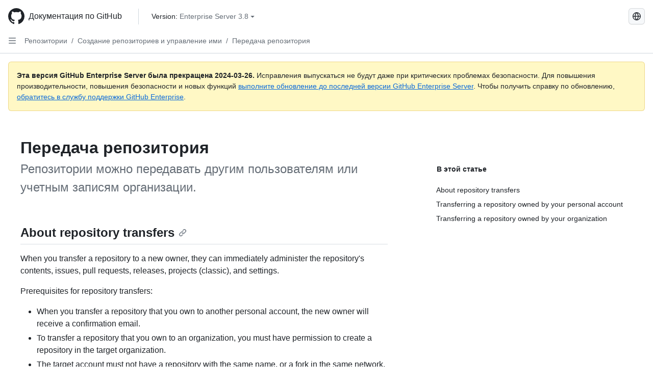

--- FILE ---
content_type: text/html; charset=utf-8
request_url: https://docs.github.com/ru/enterprise-server@3.8/repositories/creating-and-managing-repositories/transferring-a-repository
body_size: 23622
content:
<!DOCTYPE html><html data-color-mode="auto" data-light-theme="light" data-dark-theme="dark" lang="ru"><head><meta charset="utf-8"><meta name="viewport" content="width=device-width, initial-scale=1"><link rel="icon" type="image/png" href="https://github.github.com/docs-ghes-3.8/assets/cb-345/images/site/favicon.png"><meta name="google-site-verification" content="c1kuD-K2HIVF635lypcsWPoD4kilo5-jA_wBFyT4uMY"><title>Передача репозитория - GitHub Enterprise Server 3.8 Docs</title><meta name="description" content="Репозитории можно передавать другим пользователям или учетным записям организации."><link rel="alternate" hreflang="en" href="https://docs.github.com/en/enterprise-server@3.8/repositories/creating-and-managing-repositories/transferring-a-repository"><link rel="alternate" hreflang="zh-Hans" href="https://docs.github.com/zh/enterprise-server@3.8/repositories/creating-and-managing-repositories/transferring-a-repository"><link rel="alternate" hreflang="es" href="https://docs.github.com/es/enterprise-server@3.8/repositories/creating-and-managing-repositories/transferring-a-repository"><link rel="alternate" hreflang="pt" href="https://docs.github.com/pt/enterprise-server@3.8/repositories/creating-and-managing-repositories/transferring-a-repository"><link rel="alternate" hreflang="ja" href="https://docs.github.com/ja/enterprise-server@3.8/repositories/creating-and-managing-repositories/transferring-a-repository"><link rel="alternate" hreflang="fr" href="https://docs.github.com/fr/enterprise-server@3.8/repositories/creating-and-managing-repositories/transferring-a-repository"><link rel="alternate" hreflang="de" href="https://docs.github.com/de/enterprise-server@3.8/repositories/creating-and-managing-repositories/transferring-a-repository"><link rel="alternate" hreflang="ko" href="https://docs.github.com/ko/enterprise-server@3.8/repositories/creating-and-managing-repositories/transferring-a-repository"><meta name="keywords" content="Repositories"><meta name="path-language" content="ru"><meta name="path-version" content="enterprise-server@3.8"><meta name="path-product" content="repositories"><meta name="path-article" content="repositories/creating-and-managing-repositories/transferring-a-repository"><meta name="page-document-type" content="article"><meta name="status" content="200"><meta property="og:site_name" content="GitHub Docs"><meta property="og:title" content="Передача репозитория - GitHub Enterprise Server 3.8 Docs"><meta property="og:type" content="article"><meta property="og:url" content="http://localhost/ru/enterprise-server@3.8/repositories/creating-and-managing-repositories/transferring-a-repository"><meta property="og:image" content="https://github.githubassets.com/images/modules/open_graph/github-logo.png"><meta name="next-head-count" content="27"><link rel="preload" href="https://docs.github.com/enterprise-server@3.8/_next/static/css/ba49bc91bfa50a5d.css" as="style"><link rel="stylesheet" href="https://docs.github.com/enterprise-server@3.8/_next/static/css/ba49bc91bfa50a5d.css" data-n-g=""><link rel="preload" href="https://docs.github.com/enterprise-server@3.8/_next/static/css/02285f03c707c766.css" as="style"><link rel="stylesheet" href="https://docs.github.com/enterprise-server@3.8/_next/static/css/02285f03c707c766.css" data-n-p=""><noscript data-n-css=""></noscript><script defer="" nomodule="" src="https://docs.github.com/enterprise-server@3.8/_next/static/chunks/polyfills-c67a75d1b6f99dc8.js"></script><script src="https://docs.github.com/enterprise-server@3.8/_next/static/chunks/webpack-e887821d6b98c224.js" defer=""></script><script src="https://docs.github.com/enterprise-server@3.8/_next/static/chunks/framework-314c182fa7e2bf37.js" defer=""></script><script src="https://docs.github.com/enterprise-server@3.8/_next/static/chunks/main-3e8cbee2c2bbc6e7.js" defer=""></script><script src="https://docs.github.com/enterprise-server@3.8/_next/static/chunks/pages/_app-d05f1c460e79bcff.js" defer=""></script><script src="https://docs.github.com/enterprise-server@3.8/_next/static/chunks/0e226fb0-3edd0fe00d22e833.js" defer=""></script><script src="https://docs.github.com/enterprise-server@3.8/_next/static/chunks/1966-717fedf0e8b1ed7d.js" defer=""></script><script src="https://docs.github.com/enterprise-server@3.8/_next/static/chunks/3094-b4a1aea542d8a448.js" defer=""></script><script src="https://docs.github.com/enterprise-server@3.8/_next/static/chunks/1026-4874c380f826c1a2.js" defer=""></script><script src="https://docs.github.com/enterprise-server@3.8/_next/static/chunks/7274-a95e534a31c337e1.js" defer=""></script><script src="https://docs.github.com/enterprise-server@3.8/_next/static/chunks/9991-25bcae793faa7efd.js" defer=""></script><script src="https://docs.github.com/enterprise-server@3.8/_next/static/chunks/6298-18547e16985ae536.js" defer=""></script><script src="https://docs.github.com/enterprise-server@3.8/_next/static/chunks/8528-f81b201cb18e261b.js" defer=""></script><script src="https://docs.github.com/enterprise-server@3.8/_next/static/chunks/pages/%5BversionId%5D/%5BproductId%5D/%5B...restPage%5D-adb1b02253a1832f.js" defer=""></script><style data-styled="" data-styled-version="5.3.5">.gzcJGA{-webkit-transform:rotate(180deg);-ms-transform:rotate(180deg);transform:rotate(180deg);}/*!sc*/
.daAEFx{-webkit-transform:rotate(0deg);-ms-transform:rotate(0deg);transform:rotate(0deg);}/*!sc*/
data-styled.g5[id="Octicon-sc-9kayk9-0"]{content:"gzcJGA,daAEFx,"}/*!sc*/
.cEhRXB{-webkit-box-pack:center;-webkit-justify-content:center;-ms-flex-pack:center;justify-content:center;}/*!sc*/
.dmdEgz{display:-webkit-box;display:-webkit-flex;display:-ms-flexbox;display:flex;pointer-events:none;}/*!sc*/
.Ywlla{list-style:none;}/*!sc*/
.hROlum{display:-webkit-box;display:-webkit-flex;display:-ms-flexbox;display:flex;-webkit-flex-direction:column;-ms-flex-direction:column;flex-direction:column;-webkit-box-flex:1;-webkit-flex-grow:1;-ms-flex-positive:1;flex-grow:1;min-width:0;}/*!sc*/
.cUxMoC{display:-webkit-box;display:-webkit-flex;display:-ms-flexbox;display:flex;-webkit-box-flex:1;-webkit-flex-grow:1;-ms-flex-positive:1;flex-grow:1;}/*!sc*/
.iGPchh{-webkit-box-flex:1;-webkit-flex-grow:1;-ms-flex-positive:1;flex-grow:1;font-weight:400;}/*!sc*/
.bQYDur{height:20px;-webkit-flex-shrink:0;-ms-flex-negative:0;flex-shrink:0;color:#656d76;margin-left:8px;font-weight:initial;}/*!sc*/
[data-variant="danger"]:hover .Box-sc-g0xbh4-0,[data-variant="danger"]:active .bQYDur{color:#1F2328;}/*!sc*/
.enEvIH{padding:0;margin:0;display:block;}/*!sc*/
.enEvIH *{font-size:14px;}/*!sc*/
.gMkIpo{padding:0;margin:0;display:none;}/*!sc*/
.gMkIpo *{font-size:14px;}/*!sc*/
.eQiQea{grid-area:topper;}/*!sc*/
.ijSsTo{grid-area:intro;}/*!sc*/
.giVcWX{-webkit-align-self:flex-start;-ms-flex-item-align:start;align-self:flex-start;grid-area:sidebar;}/*!sc*/
.kohLxz{grid-area:content;}/*!sc*/
data-styled.g6[id="Box-sc-g0xbh4-0"]{content:"cEhRXB,dmdEgz,Ywlla,hROlum,cUxMoC,iGPchh,bQYDur,enEvIH,gMkIpo,eQiQea,ijSsTo,giVcWX,kohLxz,"}/*!sc*/
.bebFBv{font-weight:600;font-size:32px;margin:0;font-size:14px;}/*!sc*/
@media (min-width:1012px) and (max-width:1400px){.bebFBv{margin-top:2rem;}}/*!sc*/
data-styled.g22[id="Heading__StyledHeading-sc-1c1dgg0-0"]{content:"bebFBv,"}/*!sc*/
.hgjakc{margin:0;padding-inline-start:0;padding-top:8px;padding-bottom:8px;}/*!sc*/
data-styled.g23[id="List__ListBox-sc-1x7olzq-0"]{content:"hgjakc,"}/*!sc*/
.fOqRlj{position:relative;display:-webkit-box;display:-webkit-flex;display:-ms-flexbox;display:flex;padding-left:8px;padding-right:8px;padding-top:6px;padding-bottom:6px;line-height:20px;min-height:5px;margin-left:8px;margin-right:8px;border-radius:6px;-webkit-transition:background 33.333ms linear;transition:background 33.333ms linear;color:#1F2328;cursor:pointer;-webkit-appearance:none;-moz-appearance:none;appearance:none;background:unset;border:unset;width:calc(100% - 16px);font-family:unset;text-align:unset;margin-top:unset;margin-bottom:unset;}/*!sc*/
.fOqRlj[aria-disabled]{cursor:not-allowed;}/*!sc*/
.fOqRlj[aria-disabled] [data-component="ActionList.Checkbox"]{cursor:not-allowed;background-color:var(--color-input-disabled-bg,rgba(175,184,193,0.2));border-color:var(--color-input-disabled-bg,rgba(175,184,193,0.2));}/*!sc*/
@media (hover:hover) and (pointer:fine){.fOqRlj:hover:not([aria-disabled]){background-color:rgba(208,215,222,0.32);color:#1F2328;box-shadow:inset 0 0 0 max(1px,0.0625rem) rgba(0,0,0,0);}.fOqRlj:focus-visible,.fOqRlj > a:focus-visible{outline:none;border:2 solid;box-shadow:0 0 0 2px #0969da;}.fOqRlj:active:not([aria-disabled]){background-color:rgba(208,215,222,0.48);color:#1F2328;}}/*!sc*/
@media (forced-colors:active){.fOqRlj:focus{outline:solid 1px transparent !important;}}/*!sc*/
.fOqRlj [data-component="ActionList.Item--DividerContainer"]{position:relative;}/*!sc*/
.fOqRlj [data-component="ActionList.Item--DividerContainer"]::before{content:" ";display:block;position:absolute;width:100%;top:-7px;border:0 solid;border-top-width:0;border-color:var(--divider-color,transparent);}/*!sc*/
.fOqRlj:not(:first-of-type){--divider-color:rgba(208,215,222,0.48);}/*!sc*/
[data-component="ActionList.Divider"] + .Item__LiBox-sc-yeql7o-0{--divider-color:transparent !important;}/*!sc*/
.fOqRlj:hover:not([aria-disabled]),.fOqRlj:focus:not([aria-disabled]),.fOqRlj[data-focus-visible-added]:not([aria-disabled]){--divider-color:transparent;}/*!sc*/
.fOqRlj:hover:not([aria-disabled]) + .Item__LiBox-sc-yeql7o-0,.fOqRlj[data-focus-visible-added] + li{--divider-color:transparent;}/*!sc*/
.bFlTuc{position:relative;display:-webkit-box;display:-webkit-flex;display:-ms-flexbox;display:flex;padding-left:0;padding-right:0;font-size:14px;padding-top:0;padding-bottom:0;line-height:20px;min-height:5px;margin-left:8px;margin-right:8px;border-radius:6px;-webkit-transition:background 33.333ms linear;transition:background 33.333ms linear;color:#1F2328;cursor:pointer;-webkit-appearance:none;-moz-appearance:none;appearance:none;background:unset;border:unset;width:calc(100% - 16px);font-family:unset;text-align:unset;margin-top:unset;margin-bottom:unset;}/*!sc*/
.bFlTuc[aria-disabled]{cursor:not-allowed;}/*!sc*/
.bFlTuc[aria-disabled] [data-component="ActionList.Checkbox"]{cursor:not-allowed;background-color:var(--color-input-disabled-bg,rgba(175,184,193,0.2));border-color:var(--color-input-disabled-bg,rgba(175,184,193,0.2));}/*!sc*/
@media (hover:hover) and (pointer:fine){.bFlTuc:hover:not([aria-disabled]){background-color:rgba(208,215,222,0.32);color:#1F2328;box-shadow:inset 0 0 0 max(1px,0.0625rem) rgba(0,0,0,0);}.bFlTuc:focus-visible,.bFlTuc > a:focus-visible{outline:none;border:2 solid;box-shadow:0 0 0 2px #0969da;}.bFlTuc:active:not([aria-disabled]){background-color:rgba(208,215,222,0.48);color:#1F2328;}}/*!sc*/
@media (forced-colors:active){.bFlTuc:focus{outline:solid 1px transparent !important;}}/*!sc*/
.bFlTuc [data-component="ActionList.Item--DividerContainer"]{position:relative;}/*!sc*/
.bFlTuc [data-component="ActionList.Item--DividerContainer"]::before{content:" ";display:block;position:absolute;width:100%;top:-7px;border:0 solid;border-top-width:0;border-color:var(--divider-color,transparent);}/*!sc*/
.bFlTuc:not(:first-of-type){--divider-color:rgba(208,215,222,0.48);}/*!sc*/
[data-component="ActionList.Divider"] + .Item__LiBox-sc-yeql7o-0{--divider-color:transparent !important;}/*!sc*/
.bFlTuc:hover:not([aria-disabled]),.bFlTuc:focus:not([aria-disabled]),.bFlTuc[data-focus-visible-added]:not([aria-disabled]){--divider-color:transparent;}/*!sc*/
.bFlTuc:hover:not([aria-disabled]) + .Item__LiBox-sc-yeql7o-0,.bFlTuc[data-focus-visible-added] + li{--divider-color:transparent;}/*!sc*/
.hclmJd{position:relative;display:-webkit-box;display:-webkit-flex;display:-ms-flexbox;display:flex;padding-left:0;padding-right:0;font-size:14px;padding-top:0;padding-bottom:0;line-height:20px;min-height:5px;margin-left:8px;margin-right:8px;border-radius:6px;-webkit-transition:background 33.333ms linear;transition:background 33.333ms linear;color:#1F2328;cursor:pointer;-webkit-appearance:none;-moz-appearance:none;appearance:none;background:unset;border:unset;width:calc(100% - 16px);font-family:unset;text-align:unset;margin-top:unset;margin-bottom:unset;font-weight:600;background-color:rgba(208,215,222,0.24);}/*!sc*/
.hclmJd[aria-disabled]{cursor:not-allowed;}/*!sc*/
.hclmJd[aria-disabled] [data-component="ActionList.Checkbox"]{cursor:not-allowed;background-color:var(--color-input-disabled-bg,rgba(175,184,193,0.2));border-color:var(--color-input-disabled-bg,rgba(175,184,193,0.2));}/*!sc*/
@media (hover:hover) and (pointer:fine){.hclmJd:hover:not([aria-disabled]){background-color:rgba(208,215,222,0.32);color:#1F2328;box-shadow:inset 0 0 0 max(1px,0.0625rem) rgba(0,0,0,0);}.hclmJd:focus-visible,.hclmJd > a:focus-visible{outline:none;border:2 solid;box-shadow:0 0 0 2px #0969da;}.hclmJd:active:not([aria-disabled]){background-color:rgba(208,215,222,0.48);color:#1F2328;}}/*!sc*/
@media (forced-colors:active){.hclmJd:focus{outline:solid 1px transparent !important;}}/*!sc*/
.hclmJd [data-component="ActionList.Item--DividerContainer"]{position:relative;}/*!sc*/
.hclmJd [data-component="ActionList.Item--DividerContainer"]::before{content:" ";display:block;position:absolute;width:100%;top:-7px;border:0 solid;border-top-width:0;border-color:var(--divider-color,transparent);}/*!sc*/
.hclmJd:not(:first-of-type){--divider-color:rgba(208,215,222,0.48);}/*!sc*/
[data-component="ActionList.Divider"] + .Item__LiBox-sc-yeql7o-0{--divider-color:transparent !important;}/*!sc*/
.hclmJd:hover:not([aria-disabled]),.hclmJd:focus:not([aria-disabled]),.hclmJd[data-focus-visible-added]:not([aria-disabled]){--divider-color:transparent;}/*!sc*/
.hclmJd:hover:not([aria-disabled]) + .Item__LiBox-sc-yeql7o-0,.hclmJd[data-focus-visible-added] + li{--divider-color:transparent;}/*!sc*/
.hclmJd::after{position:absolute;top:calc(50% - 12px);left:-8px;width:4px;height:24px;content:"";background-color:#0969da;border-radius:6px;}/*!sc*/
.etDjxF{position:relative;display:-webkit-box;display:-webkit-flex;display:-ms-flexbox;display:flex;padding-left:16px;padding-right:8px;font-size:12px;padding-top:6px;padding-bottom:6px;line-height:20px;min-height:5px;margin-left:8px;margin-right:8px;border-radius:6px;-webkit-transition:background 33.333ms linear;transition:background 33.333ms linear;color:#1F2328;cursor:pointer;-webkit-appearance:none;-moz-appearance:none;appearance:none;background:unset;border:unset;width:calc(100% - 16px);font-family:unset;text-align:unset;margin-top:unset;margin-bottom:unset;}/*!sc*/
.etDjxF[aria-disabled]{cursor:not-allowed;}/*!sc*/
.etDjxF[aria-disabled] [data-component="ActionList.Checkbox"]{cursor:not-allowed;background-color:var(--color-input-disabled-bg,rgba(175,184,193,0.2));border-color:var(--color-input-disabled-bg,rgba(175,184,193,0.2));}/*!sc*/
@media (hover:hover) and (pointer:fine){.etDjxF:hover:not([aria-disabled]){background-color:rgba(208,215,222,0.32);color:#1F2328;box-shadow:inset 0 0 0 max(1px,0.0625rem) rgba(0,0,0,0);}.etDjxF:focus-visible,.etDjxF > a:focus-visible{outline:none;border:2 solid;box-shadow:0 0 0 2px #0969da;}.etDjxF:active:not([aria-disabled]){background-color:rgba(208,215,222,0.48);color:#1F2328;}}/*!sc*/
@media (forced-colors:active){.etDjxF:focus{outline:solid 1px transparent !important;}}/*!sc*/
.etDjxF [data-component="ActionList.Item--DividerContainer"]{position:relative;}/*!sc*/
.etDjxF [data-component="ActionList.Item--DividerContainer"]::before{content:" ";display:block;position:absolute;width:100%;top:-7px;border:0 solid;border-top-width:0;border-color:var(--divider-color,transparent);}/*!sc*/
.etDjxF:not(:first-of-type){--divider-color:rgba(208,215,222,0.48);}/*!sc*/
[data-component="ActionList.Divider"] + .Item__LiBox-sc-yeql7o-0{--divider-color:transparent !important;}/*!sc*/
.etDjxF:hover:not([aria-disabled]),.etDjxF:focus:not([aria-disabled]),.etDjxF[data-focus-visible-added]:not([aria-disabled]){--divider-color:transparent;}/*!sc*/
.etDjxF:hover:not([aria-disabled]) + .Item__LiBox-sc-yeql7o-0,.etDjxF[data-focus-visible-added] + li{--divider-color:transparent;}/*!sc*/
data-styled.g25[id="Item__LiBox-sc-yeql7o-0"]{content:"fOqRlj,bFlTuc,hclmJd,etDjxF,"}/*!sc*/
.cyYuMS{color:#0969da;-webkit-text-decoration:none;text-decoration:none;padding-left:16px;padding-right:8px;padding-top:6px;padding-bottom:6px;display:-webkit-box;display:-webkit-flex;display:-ms-flexbox;display:flex;-webkit-box-flex:1;-webkit-flex-grow:1;-ms-flex-positive:1;flex-grow:1;border-radius:6px;color:inherit;font-size:12px;font-weight:400;}/*!sc*/
.cyYuMS:hover{-webkit-text-decoration:underline;text-decoration:underline;}/*!sc*/
.cyYuMS:is(button){display:inline-block;padding:0;font-size:inherit;white-space:nowrap;cursor:pointer;-webkit-user-select:none;-moz-user-select:none;-ms-user-select:none;user-select:none;background-color:transparent;border:0;-webkit-appearance:none;-moz-appearance:none;appearance:none;}/*!sc*/
.cyYuMS:hover{color:inherit;-webkit-text-decoration:none;text-decoration:none;}/*!sc*/
.cOkRrb{color:#0969da;-webkit-text-decoration:none;text-decoration:none;padding-left:24px;padding-right:8px;padding-top:6px;padding-bottom:6px;display:-webkit-box;display:-webkit-flex;display:-ms-flexbox;display:flex;-webkit-box-flex:1;-webkit-flex-grow:1;-ms-flex-positive:1;flex-grow:1;border-radius:6px;color:inherit;font-size:12px;font-weight:400;}/*!sc*/
.cOkRrb:hover{-webkit-text-decoration:underline;text-decoration:underline;}/*!sc*/
.cOkRrb:is(button){display:inline-block;padding:0;font-size:inherit;white-space:nowrap;cursor:pointer;-webkit-user-select:none;-moz-user-select:none;-ms-user-select:none;user-select:none;background-color:transparent;border:0;-webkit-appearance:none;-moz-appearance:none;appearance:none;}/*!sc*/
.cOkRrb:hover{color:inherit;-webkit-text-decoration:none;text-decoration:none;}/*!sc*/
.NyjZv{color:#0969da;-webkit-text-decoration:none;text-decoration:none;padding-left:8px;padding-right:8px;padding-top:6px;padding-bottom:6px;display:-webkit-box;display:-webkit-flex;display:-ms-flexbox;display:flex;-webkit-box-flex:1;-webkit-flex-grow:1;-ms-flex-positive:1;flex-grow:1;border-radius:6px;color:inherit;}/*!sc*/
.NyjZv:hover{-webkit-text-decoration:underline;text-decoration:underline;}/*!sc*/
.NyjZv:is(button){display:inline-block;padding:0;font-size:inherit;white-space:nowrap;cursor:pointer;-webkit-user-select:none;-moz-user-select:none;-ms-user-select:none;user-select:none;background-color:transparent;border:0;-webkit-appearance:none;-moz-appearance:none;appearance:none;}/*!sc*/
.NyjZv:hover{color:inherit;-webkit-text-decoration:none;text-decoration:none;}/*!sc*/
data-styled.g26[id="Link__StyledLink-sc-14289xe-0"]{content:"cyYuMS,cOkRrb,NyjZv,"}/*!sc*/
.kmxwYj{border-radius:6px;border:1px solid;border-color:transparent;font-family:inherit;font-weight:500;font-size:14px;cursor:pointer;-webkit-appearance:none;-moz-appearance:none;appearance:none;-webkit-user-select:none;-moz-user-select:none;-ms-user-select:none;user-select:none;-webkit-text-decoration:none;text-decoration:none;text-align:center;display:-webkit-box;display:-webkit-flex;display:-ms-flexbox;display:flex;-webkit-align-items:center;-webkit-box-align:center;-ms-flex-align:center;align-items:center;-webkit-box-pack:justify;-webkit-justify-content:space-between;-ms-flex-pack:justify;justify-content:space-between;height:32px;padding:0 12px;gap:8px;min-width:-webkit-max-content;min-width:-moz-max-content;min-width:max-content;-webkit-transition:80ms cubic-bezier(0.65,0,0.35,1);transition:80ms cubic-bezier(0.65,0,0.35,1);-webkit-transition-property:color,fill,background-color,border-color;transition-property:color,fill,background-color,border-color;color:#24292f;background-color:transparent;box-shadow:none;}/*!sc*/
.kmxwYj:focus:not(:disabled){box-shadow:none;outline:2px solid #0969da;outline-offset:-2px;}/*!sc*/
.kmxwYj:focus:not(:disabled):not(:focus-visible){outline:solid 1px transparent;}/*!sc*/
.kmxwYj:focus-visible:not(:disabled){box-shadow:none;outline:2px solid #0969da;outline-offset:-2px;}/*!sc*/
.kmxwYj[href]{display:-webkit-inline-box;display:-webkit-inline-flex;display:-ms-inline-flexbox;display:inline-flex;}/*!sc*/
.kmxwYj[href]:hover{-webkit-text-decoration:none;text-decoration:none;}/*!sc*/
.kmxwYj:hover{-webkit-transition-duration:80ms;transition-duration:80ms;}/*!sc*/
.kmxwYj:active{-webkit-transition:none;transition:none;}/*!sc*/
.kmxwYj:disabled{cursor:not-allowed;box-shadow:none;color:#8c959f;}/*!sc*/
.kmxwYj:disabled [data-component=ButtonCounter],.kmxwYj:disabled [data-component="leadingVisual"],.kmxwYj:disabled [data-component="trailingAction"]{color:inherit;}/*!sc*/
@media (forced-colors:active){.kmxwYj:focus{outline:solid 1px transparent;}}/*!sc*/
.kmxwYj [data-component=ButtonCounter]{font-size:12px;}/*!sc*/
.kmxwYj[data-component=IconButton]{display:inline-grid;padding:unset;place-content:center;width:32px;min-width:unset;}/*!sc*/
.kmxwYj[data-size="small"]{padding:0 8px;height:28px;gap:4px;font-size:12px;}/*!sc*/
.kmxwYj[data-size="small"] [data-component="text"]{line-height:calc(20 / 12);}/*!sc*/
.kmxwYj[data-size="small"] [data-component=ButtonCounter]{font-size:12px;}/*!sc*/
.kmxwYj[data-size="small"] [data-component="buttonContent"] > :not(:last-child){margin-right:4px;}/*!sc*/
.kmxwYj[data-size="small"][data-component=IconButton]{width:28px;padding:unset;}/*!sc*/
.kmxwYj[data-size="large"]{padding:0 16px;height:40px;gap:8px;}/*!sc*/
.kmxwYj[data-size="large"] [data-component="buttonContent"] > :not(:last-child){margin-right:8px;}/*!sc*/
.kmxwYj[data-size="large"][data-component=IconButton]{width:40px;padding:unset;}/*!sc*/
.kmxwYj[data-block="block"]{width:100%;}/*!sc*/
.kmxwYj [data-component="leadingVisual"]{grid-area:leadingVisual;color:#656d76;}/*!sc*/
.kmxwYj [data-component="text"]{grid-area:text;line-height:calc(20/14);white-space:nowrap;}/*!sc*/
.kmxwYj [data-component="trailingVisual"]{grid-area:trailingVisual;}/*!sc*/
.kmxwYj [data-component="trailingAction"]{margin-right:-4px;color:#656d76;}/*!sc*/
.kmxwYj [data-component="buttonContent"]{-webkit-flex:1 0 auto;-ms-flex:1 0 auto;flex:1 0 auto;display:grid;grid-template-areas:"leadingVisual text trailingVisual";grid-template-columns:min-content minmax(0,auto) min-content;-webkit-align-items:center;-webkit-box-align:center;-ms-flex-align:center;align-items:center;-webkit-align-content:center;-ms-flex-line-pack:center;align-content:center;}/*!sc*/
.kmxwYj [data-component="buttonContent"] > :not(:last-child){margin-right:8px;}/*!sc*/
.kmxwYj:hover:not([disabled]){background-color:rgba(208,215,222,0.32);}/*!sc*/
.kmxwYj:active:not([disabled]){background-color:rgba(208,215,222,0.48);}/*!sc*/
.kmxwYj[aria-expanded=true]{background-color:rgba(208,215,222,0.24);}/*!sc*/
.kmxwYj[data-component="IconButton"][data-no-visuals]{color:#656d76;}/*!sc*/
.kmxwYj[data-no-visuals]{color:#0969da;}/*!sc*/
.kmxwYj:has([data-component="ButtonCounter"]){color:#24292f;}/*!sc*/
.kmxwYj:disabled[data-no-visuals]{color:#8c959f;}/*!sc*/
.kmxwYj:disabled[data-no-visuals] [data-component=ButtonCounter]{color:inherit;}/*!sc*/
.kmxwYj{height:auto;text-align:left;}/*!sc*/
.kmxwYj span:first-child{display:inline;}/*!sc*/
.ctzMFf{border-radius:6px;border:1px solid;border-color:var(--button-default-borderColor-rest,rgba(31,35,40,0.15));font-family:inherit;font-weight:500;font-size:14px;cursor:pointer;-webkit-appearance:none;-moz-appearance:none;appearance:none;-webkit-user-select:none;-moz-user-select:none;-ms-user-select:none;user-select:none;-webkit-text-decoration:none;text-decoration:none;text-align:center;display:-webkit-box;display:-webkit-flex;display:-ms-flexbox;display:flex;-webkit-align-items:center;-webkit-box-align:center;-ms-flex-align:center;align-items:center;-webkit-box-pack:justify;-webkit-justify-content:space-between;-ms-flex-pack:justify;justify-content:space-between;height:32px;padding:0 12px;gap:8px;min-width:-webkit-max-content;min-width:-moz-max-content;min-width:max-content;-webkit-transition:80ms cubic-bezier(0.65,0,0.35,1);transition:80ms cubic-bezier(0.65,0,0.35,1);-webkit-transition-property:color,fill,background-color,border-color;transition-property:color,fill,background-color,border-color;color:#24292f;background-color:#f6f8fa;box-shadow:0 1px 0 rgba(31,35,40,0.04),inset 0 1px 0 rgba(255,255,255,0.25);}/*!sc*/
.ctzMFf:focus:not(:disabled){box-shadow:none;outline:2px solid #0969da;outline-offset:-2px;}/*!sc*/
.ctzMFf:focus:not(:disabled):not(:focus-visible){outline:solid 1px transparent;}/*!sc*/
.ctzMFf:focus-visible:not(:disabled){box-shadow:none;outline:2px solid #0969da;outline-offset:-2px;}/*!sc*/
.ctzMFf[href]{display:-webkit-inline-box;display:-webkit-inline-flex;display:-ms-inline-flexbox;display:inline-flex;}/*!sc*/
.ctzMFf[href]:hover{-webkit-text-decoration:none;text-decoration:none;}/*!sc*/
.ctzMFf:hover{-webkit-transition-duration:80ms;transition-duration:80ms;}/*!sc*/
.ctzMFf:active{-webkit-transition:none;transition:none;}/*!sc*/
.ctzMFf:disabled{cursor:not-allowed;box-shadow:none;color:#8c959f;}/*!sc*/
.ctzMFf:disabled [data-component=ButtonCounter]{color:inherit;}/*!sc*/
@media (forced-colors:active){.ctzMFf:focus{outline:solid 1px transparent;}}/*!sc*/
.ctzMFf [data-component=ButtonCounter]{font-size:12px;}/*!sc*/
.ctzMFf[data-component=IconButton]{display:inline-grid;padding:unset;place-content:center;width:32px;min-width:unset;}/*!sc*/
.ctzMFf[data-size="small"]{padding:0 8px;height:28px;gap:4px;font-size:12px;}/*!sc*/
.ctzMFf[data-size="small"] [data-component="text"]{line-height:calc(20 / 12);}/*!sc*/
.ctzMFf[data-size="small"] [data-component=ButtonCounter]{font-size:12px;}/*!sc*/
.ctzMFf[data-size="small"] [data-component="buttonContent"] > :not(:last-child){margin-right:4px;}/*!sc*/
.ctzMFf[data-size="small"][data-component=IconButton]{width:28px;padding:unset;}/*!sc*/
.ctzMFf[data-size="large"]{padding:0 16px;height:40px;gap:8px;}/*!sc*/
.ctzMFf[data-size="large"] [data-component="buttonContent"] > :not(:last-child){margin-right:8px;}/*!sc*/
.ctzMFf[data-size="large"][data-component=IconButton]{width:40px;padding:unset;}/*!sc*/
.ctzMFf[data-block="block"]{width:100%;}/*!sc*/
.ctzMFf [data-component="leadingVisual"]{grid-area:leadingVisual;}/*!sc*/
.ctzMFf [data-component="text"]{grid-area:text;line-height:calc(20/14);white-space:nowrap;}/*!sc*/
.ctzMFf [data-component="trailingVisual"]{grid-area:trailingVisual;}/*!sc*/
.ctzMFf [data-component="trailingAction"]{margin-right:-4px;}/*!sc*/
.ctzMFf [data-component="buttonContent"]{-webkit-flex:1 0 auto;-ms-flex:1 0 auto;flex:1 0 auto;display:grid;grid-template-areas:"leadingVisual text trailingVisual";grid-template-columns:min-content minmax(0,auto) min-content;-webkit-align-items:center;-webkit-box-align:center;-ms-flex-align:center;align-items:center;-webkit-align-content:center;-ms-flex-line-pack:center;align-content:center;}/*!sc*/
.ctzMFf [data-component="buttonContent"] > :not(:last-child){margin-right:8px;}/*!sc*/
.ctzMFf:hover:not([disabled]){background-color:#f3f4f6;border-color:var(--button-default-borderColor-hover,rgba(31,35,40,0.15));}/*!sc*/
.ctzMFf:active:not([disabled]){background-color:hsla(220,14%,93%,1);border-color:var(--button-default-borderColor-active,rgba(31,35,40,0.15));}/*!sc*/
.ctzMFf[aria-expanded=true]{background-color:hsla(220,14%,93%,1);border-color:var(--button-default-borderColor-active,rgba(31,35,40,0.15));}/*!sc*/
.ctzMFf [data-component="leadingVisual"],.ctzMFf [data-component="trailingVisual"],.ctzMFf [data-component="trailingAction"]{color:var(--button-color,#656d76);}/*!sc*/
.ctzMFf[data-no-visuals]{border-top-left-radius:unset;border-bottom-left-radius:unset;}/*!sc*/
.gPJIFz{border-radius:6px;border:1px solid;border-color:var(--button-default-borderColor-rest,rgba(31,35,40,0.15));font-family:inherit;font-weight:500;font-size:14px;cursor:pointer;-webkit-appearance:none;-moz-appearance:none;appearance:none;-webkit-user-select:none;-moz-user-select:none;-ms-user-select:none;user-select:none;-webkit-text-decoration:none;text-decoration:none;text-align:center;display:-webkit-box;display:-webkit-flex;display:-ms-flexbox;display:flex;-webkit-align-items:center;-webkit-box-align:center;-ms-flex-align:center;align-items:center;-webkit-box-pack:justify;-webkit-justify-content:space-between;-ms-flex-pack:justify;justify-content:space-between;height:32px;padding:0 12px;gap:8px;min-width:-webkit-max-content;min-width:-moz-max-content;min-width:max-content;-webkit-transition:80ms cubic-bezier(0.65,0,0.35,1);transition:80ms cubic-bezier(0.65,0,0.35,1);-webkit-transition-property:color,fill,background-color,border-color;transition-property:color,fill,background-color,border-color;color:#24292f;background-color:#f6f8fa;box-shadow:0 1px 0 rgba(31,35,40,0.04),inset 0 1px 0 rgba(255,255,255,0.25);}/*!sc*/
.gPJIFz:focus:not(:disabled){box-shadow:none;outline:2px solid #0969da;outline-offset:-2px;}/*!sc*/
.gPJIFz:focus:not(:disabled):not(:focus-visible){outline:solid 1px transparent;}/*!sc*/
.gPJIFz:focus-visible:not(:disabled){box-shadow:none;outline:2px solid #0969da;outline-offset:-2px;}/*!sc*/
.gPJIFz[href]{display:-webkit-inline-box;display:-webkit-inline-flex;display:-ms-inline-flexbox;display:inline-flex;}/*!sc*/
.gPJIFz[href]:hover{-webkit-text-decoration:none;text-decoration:none;}/*!sc*/
.gPJIFz:hover{-webkit-transition-duration:80ms;transition-duration:80ms;}/*!sc*/
.gPJIFz:active{-webkit-transition:none;transition:none;}/*!sc*/
.gPJIFz:disabled{cursor:not-allowed;box-shadow:none;color:#8c959f;}/*!sc*/
.gPJIFz:disabled [data-component=ButtonCounter]{color:inherit;}/*!sc*/
@media (forced-colors:active){.gPJIFz:focus{outline:solid 1px transparent;}}/*!sc*/
.gPJIFz [data-component=ButtonCounter]{font-size:12px;}/*!sc*/
.gPJIFz[data-component=IconButton]{display:inline-grid;padding:unset;place-content:center;width:32px;min-width:unset;}/*!sc*/
.gPJIFz[data-size="small"]{padding:0 8px;height:28px;gap:4px;font-size:12px;}/*!sc*/
.gPJIFz[data-size="small"] [data-component="text"]{line-height:calc(20 / 12);}/*!sc*/
.gPJIFz[data-size="small"] [data-component=ButtonCounter]{font-size:12px;}/*!sc*/
.gPJIFz[data-size="small"] [data-component="buttonContent"] > :not(:last-child){margin-right:4px;}/*!sc*/
.gPJIFz[data-size="small"][data-component=IconButton]{width:28px;padding:unset;}/*!sc*/
.gPJIFz[data-size="large"]{padding:0 16px;height:40px;gap:8px;}/*!sc*/
.gPJIFz[data-size="large"] [data-component="buttonContent"] > :not(:last-child){margin-right:8px;}/*!sc*/
.gPJIFz[data-size="large"][data-component=IconButton]{width:40px;padding:unset;}/*!sc*/
.gPJIFz[data-block="block"]{width:100%;}/*!sc*/
.gPJIFz [data-component="leadingVisual"]{grid-area:leadingVisual;}/*!sc*/
.gPJIFz [data-component="text"]{grid-area:text;line-height:calc(20/14);white-space:nowrap;}/*!sc*/
.gPJIFz [data-component="trailingVisual"]{grid-area:trailingVisual;}/*!sc*/
.gPJIFz [data-component="trailingAction"]{margin-right:-4px;}/*!sc*/
.gPJIFz [data-component="buttonContent"]{-webkit-flex:1 0 auto;-ms-flex:1 0 auto;flex:1 0 auto;display:grid;grid-template-areas:"leadingVisual text trailingVisual";grid-template-columns:min-content minmax(0,auto) min-content;-webkit-align-items:center;-webkit-box-align:center;-ms-flex-align:center;align-items:center;-webkit-align-content:center;-ms-flex-line-pack:center;align-content:center;}/*!sc*/
.gPJIFz [data-component="buttonContent"] > :not(:last-child){margin-right:8px;}/*!sc*/
.gPJIFz:hover:not([disabled]){background-color:#f3f4f6;border-color:var(--button-default-borderColor-hover,rgba(31,35,40,0.15));}/*!sc*/
.gPJIFz:active:not([disabled]){background-color:hsla(220,14%,93%,1);border-color:var(--button-default-borderColor-active,rgba(31,35,40,0.15));}/*!sc*/
.gPJIFz[aria-expanded=true]{background-color:hsla(220,14%,93%,1);border-color:var(--button-default-borderColor-active,rgba(31,35,40,0.15));}/*!sc*/
.gPJIFz [data-component="leadingVisual"],.gPJIFz [data-component="trailingVisual"],.gPJIFz [data-component="trailingAction"]{color:var(--button-color,#656d76);}/*!sc*/
.lfyvAm{border-radius:6px;border:1px solid;border-color:var(--button-default-borderColor-rest,rgba(31,35,40,0.15));font-family:inherit;font-weight:500;font-size:14px;cursor:pointer;-webkit-appearance:none;-moz-appearance:none;appearance:none;-webkit-user-select:none;-moz-user-select:none;-ms-user-select:none;user-select:none;-webkit-text-decoration:none;text-decoration:none;text-align:center;display:-webkit-box;display:-webkit-flex;display:-ms-flexbox;display:flex;-webkit-align-items:center;-webkit-box-align:center;-ms-flex-align:center;align-items:center;-webkit-box-pack:justify;-webkit-justify-content:space-between;-ms-flex-pack:justify;justify-content:space-between;height:32px;padding:0 12px;gap:8px;min-width:-webkit-max-content;min-width:-moz-max-content;min-width:max-content;-webkit-transition:80ms cubic-bezier(0.65,0,0.35,1);transition:80ms cubic-bezier(0.65,0,0.35,1);-webkit-transition-property:color,fill,background-color,border-color;transition-property:color,fill,background-color,border-color;color:#24292f;background-color:#f6f8fa;box-shadow:0 1px 0 rgba(31,35,40,0.04),inset 0 1px 0 rgba(255,255,255,0.25);}/*!sc*/
.lfyvAm:focus:not(:disabled){box-shadow:none;outline:2px solid #0969da;outline-offset:-2px;}/*!sc*/
.lfyvAm:focus:not(:disabled):not(:focus-visible){outline:solid 1px transparent;}/*!sc*/
.lfyvAm:focus-visible:not(:disabled){box-shadow:none;outline:2px solid #0969da;outline-offset:-2px;}/*!sc*/
.lfyvAm[href]{display:-webkit-inline-box;display:-webkit-inline-flex;display:-ms-inline-flexbox;display:inline-flex;}/*!sc*/
.lfyvAm[href]:hover{-webkit-text-decoration:none;text-decoration:none;}/*!sc*/
.lfyvAm:hover{-webkit-transition-duration:80ms;transition-duration:80ms;}/*!sc*/
.lfyvAm:active{-webkit-transition:none;transition:none;}/*!sc*/
.lfyvAm:disabled{cursor:not-allowed;box-shadow:none;color:#8c959f;}/*!sc*/
.lfyvAm:disabled [data-component=ButtonCounter]{color:inherit;}/*!sc*/
@media (forced-colors:active){.lfyvAm:focus{outline:solid 1px transparent;}}/*!sc*/
.lfyvAm [data-component=ButtonCounter]{font-size:12px;}/*!sc*/
.lfyvAm[data-component=IconButton]{display:inline-grid;padding:unset;place-content:center;width:32px;min-width:unset;}/*!sc*/
.lfyvAm[data-size="small"]{padding:0 8px;height:28px;gap:4px;font-size:12px;}/*!sc*/
.lfyvAm[data-size="small"] [data-component="text"]{line-height:calc(20 / 12);}/*!sc*/
.lfyvAm[data-size="small"] [data-component=ButtonCounter]{font-size:12px;}/*!sc*/
.lfyvAm[data-size="small"] [data-component="buttonContent"] > :not(:last-child){margin-right:4px;}/*!sc*/
.lfyvAm[data-size="small"][data-component=IconButton]{width:28px;padding:unset;}/*!sc*/
.lfyvAm[data-size="large"]{padding:0 16px;height:40px;gap:8px;}/*!sc*/
.lfyvAm[data-size="large"] [data-component="buttonContent"] > :not(:last-child){margin-right:8px;}/*!sc*/
.lfyvAm[data-size="large"][data-component=IconButton]{width:40px;padding:unset;}/*!sc*/
.lfyvAm[data-block="block"]{width:100%;}/*!sc*/
.lfyvAm [data-component="leadingVisual"]{grid-area:leadingVisual;}/*!sc*/
.lfyvAm [data-component="text"]{grid-area:text;line-height:calc(20/14);white-space:nowrap;}/*!sc*/
.lfyvAm [data-component="trailingVisual"]{grid-area:trailingVisual;}/*!sc*/
.lfyvAm [data-component="trailingAction"]{margin-right:-4px;}/*!sc*/
.lfyvAm [data-component="buttonContent"]{-webkit-flex:1 0 auto;-ms-flex:1 0 auto;flex:1 0 auto;display:grid;grid-template-areas:"leadingVisual text trailingVisual";grid-template-columns:min-content minmax(0,auto) min-content;-webkit-align-items:center;-webkit-box-align:center;-ms-flex-align:center;align-items:center;-webkit-align-content:center;-ms-flex-line-pack:center;align-content:center;}/*!sc*/
.lfyvAm [data-component="buttonContent"] > :not(:last-child){margin-right:8px;}/*!sc*/
.lfyvAm:hover:not([disabled]){background-color:#f3f4f6;border-color:var(--button-default-borderColor-hover,rgba(31,35,40,0.15));}/*!sc*/
.lfyvAm:active:not([disabled]){background-color:hsla(220,14%,93%,1);border-color:var(--button-default-borderColor-active,rgba(31,35,40,0.15));}/*!sc*/
.lfyvAm[aria-expanded=true]{background-color:hsla(220,14%,93%,1);border-color:var(--button-default-borderColor-active,rgba(31,35,40,0.15));}/*!sc*/
.lfyvAm [data-component="leadingVisual"],.lfyvAm [data-component="trailingVisual"],.lfyvAm [data-component="trailingAction"]{color:var(--button-color,#656d76);}/*!sc*/
.lfyvAm[data-no-visuals]{display:none;}/*!sc*/
.LjTFK{border-radius:6px;border:1px solid;border-color:var(--button-default-borderColor-rest,rgba(31,35,40,0.15));font-family:inherit;font-weight:500;font-size:14px;cursor:pointer;-webkit-appearance:none;-moz-appearance:none;appearance:none;-webkit-user-select:none;-moz-user-select:none;-ms-user-select:none;user-select:none;-webkit-text-decoration:none;text-decoration:none;text-align:center;display:-webkit-box;display:-webkit-flex;display:-ms-flexbox;display:flex;-webkit-align-items:center;-webkit-box-align:center;-ms-flex-align:center;align-items:center;-webkit-box-pack:justify;-webkit-justify-content:space-between;-ms-flex-pack:justify;justify-content:space-between;height:32px;padding:0 12px;gap:8px;min-width:-webkit-max-content;min-width:-moz-max-content;min-width:max-content;-webkit-transition:80ms cubic-bezier(0.65,0,0.35,1);transition:80ms cubic-bezier(0.65,0,0.35,1);-webkit-transition-property:color,fill,background-color,border-color;transition-property:color,fill,background-color,border-color;color:#24292f;background-color:#f6f8fa;box-shadow:0 1px 0 rgba(31,35,40,0.04),inset 0 1px 0 rgba(255,255,255,0.25);}/*!sc*/
.LjTFK:focus:not(:disabled){box-shadow:none;outline:2px solid #0969da;outline-offset:-2px;}/*!sc*/
.LjTFK:focus:not(:disabled):not(:focus-visible){outline:solid 1px transparent;}/*!sc*/
.LjTFK:focus-visible:not(:disabled){box-shadow:none;outline:2px solid #0969da;outline-offset:-2px;}/*!sc*/
.LjTFK[href]{display:-webkit-inline-box;display:-webkit-inline-flex;display:-ms-inline-flexbox;display:inline-flex;}/*!sc*/
.LjTFK[href]:hover{-webkit-text-decoration:none;text-decoration:none;}/*!sc*/
.LjTFK:hover{-webkit-transition-duration:80ms;transition-duration:80ms;}/*!sc*/
.LjTFK:active{-webkit-transition:none;transition:none;}/*!sc*/
.LjTFK:disabled{cursor:not-allowed;box-shadow:none;color:#8c959f;}/*!sc*/
.LjTFK:disabled [data-component=ButtonCounter]{color:inherit;}/*!sc*/
@media (forced-colors:active){.LjTFK:focus{outline:solid 1px transparent;}}/*!sc*/
.LjTFK [data-component=ButtonCounter]{font-size:12px;}/*!sc*/
.LjTFK[data-component=IconButton]{display:inline-grid;padding:unset;place-content:center;width:32px;min-width:unset;}/*!sc*/
.LjTFK[data-size="small"]{padding:0 8px;height:28px;gap:4px;font-size:12px;}/*!sc*/
.LjTFK[data-size="small"] [data-component="text"]{line-height:calc(20 / 12);}/*!sc*/
.LjTFK[data-size="small"] [data-component=ButtonCounter]{font-size:12px;}/*!sc*/
.LjTFK[data-size="small"] [data-component="buttonContent"] > :not(:last-child){margin-right:4px;}/*!sc*/
.LjTFK[data-size="small"][data-component=IconButton]{width:28px;padding:unset;}/*!sc*/
.LjTFK[data-size="large"]{padding:0 16px;height:40px;gap:8px;}/*!sc*/
.LjTFK[data-size="large"] [data-component="buttonContent"] > :not(:last-child){margin-right:8px;}/*!sc*/
.LjTFK[data-size="large"][data-component=IconButton]{width:40px;padding:unset;}/*!sc*/
.LjTFK[data-block="block"]{width:100%;}/*!sc*/
.LjTFK [data-component="leadingVisual"]{grid-area:leadingVisual;}/*!sc*/
.LjTFK [data-component="text"]{grid-area:text;line-height:calc(20/14);white-space:nowrap;}/*!sc*/
.LjTFK [data-component="trailingVisual"]{grid-area:trailingVisual;}/*!sc*/
.LjTFK [data-component="trailingAction"]{margin-right:-4px;}/*!sc*/
.LjTFK [data-component="buttonContent"]{-webkit-flex:1 0 auto;-ms-flex:1 0 auto;flex:1 0 auto;display:grid;grid-template-areas:"leadingVisual text trailingVisual";grid-template-columns:min-content minmax(0,auto) min-content;-webkit-align-items:center;-webkit-box-align:center;-ms-flex-align:center;align-items:center;-webkit-align-content:center;-ms-flex-line-pack:center;align-content:center;}/*!sc*/
.LjTFK [data-component="buttonContent"] > :not(:last-child){margin-right:8px;}/*!sc*/
.LjTFK:hover:not([disabled]){background-color:#f3f4f6;border-color:var(--button-default-borderColor-hover,rgba(31,35,40,0.15));}/*!sc*/
.LjTFK:active:not([disabled]){background-color:hsla(220,14%,93%,1);border-color:var(--button-default-borderColor-active,rgba(31,35,40,0.15));}/*!sc*/
.LjTFK[aria-expanded=true]{background-color:hsla(220,14%,93%,1);border-color:var(--button-default-borderColor-active,rgba(31,35,40,0.15));}/*!sc*/
.LjTFK [data-component="leadingVisual"],.LjTFK [data-component="trailingVisual"],.LjTFK [data-component="trailingAction"]{color:var(--button-color,#656d76);}/*!sc*/
.LjTFK[data-no-visuals]{margin-left:16px;}/*!sc*/
@media (min-width:768px){.LjTFK[data-no-visuals]{margin-left:0;}}/*!sc*/
@media (min-width:1012px){.LjTFK[data-no-visuals]{display:none;}}/*!sc*/
.biItwq{border-radius:6px;border:1px solid;border-color:transparent;font-family:inherit;font-weight:500;font-size:14px;cursor:pointer;-webkit-appearance:none;-moz-appearance:none;appearance:none;-webkit-user-select:none;-moz-user-select:none;-ms-user-select:none;user-select:none;-webkit-text-decoration:none;text-decoration:none;text-align:center;display:-webkit-box;display:-webkit-flex;display:-ms-flexbox;display:flex;-webkit-align-items:center;-webkit-box-align:center;-ms-flex-align:center;align-items:center;-webkit-box-pack:justify;-webkit-justify-content:space-between;-ms-flex-pack:justify;justify-content:space-between;height:32px;padding:0 12px;gap:8px;min-width:-webkit-max-content;min-width:-moz-max-content;min-width:max-content;-webkit-transition:80ms cubic-bezier(0.65,0,0.35,1);transition:80ms cubic-bezier(0.65,0,0.35,1);-webkit-transition-property:color,fill,background-color,border-color;transition-property:color,fill,background-color,border-color;color:#24292f;background-color:transparent;box-shadow:none;}/*!sc*/
.biItwq:focus:not(:disabled){box-shadow:none;outline:2px solid #0969da;outline-offset:-2px;}/*!sc*/
.biItwq:focus:not(:disabled):not(:focus-visible){outline:solid 1px transparent;}/*!sc*/
.biItwq:focus-visible:not(:disabled){box-shadow:none;outline:2px solid #0969da;outline-offset:-2px;}/*!sc*/
.biItwq[href]{display:-webkit-inline-box;display:-webkit-inline-flex;display:-ms-inline-flexbox;display:inline-flex;}/*!sc*/
.biItwq[href]:hover{-webkit-text-decoration:none;text-decoration:none;}/*!sc*/
.biItwq:hover{-webkit-transition-duration:80ms;transition-duration:80ms;}/*!sc*/
.biItwq:active{-webkit-transition:none;transition:none;}/*!sc*/
.biItwq:disabled{cursor:not-allowed;box-shadow:none;color:#8c959f;}/*!sc*/
.biItwq:disabled [data-component=ButtonCounter],.biItwq:disabled [data-component="leadingVisual"],.biItwq:disabled [data-component="trailingAction"]{color:inherit;}/*!sc*/
@media (forced-colors:active){.biItwq:focus{outline:solid 1px transparent;}}/*!sc*/
.biItwq [data-component=ButtonCounter]{font-size:12px;}/*!sc*/
.biItwq[data-component=IconButton]{display:inline-grid;padding:unset;place-content:center;width:32px;min-width:unset;}/*!sc*/
.biItwq[data-size="small"]{padding:0 8px;height:28px;gap:4px;font-size:12px;}/*!sc*/
.biItwq[data-size="small"] [data-component="text"]{line-height:calc(20 / 12);}/*!sc*/
.biItwq[data-size="small"] [data-component=ButtonCounter]{font-size:12px;}/*!sc*/
.biItwq[data-size="small"] [data-component="buttonContent"] > :not(:last-child){margin-right:4px;}/*!sc*/
.biItwq[data-size="small"][data-component=IconButton]{width:28px;padding:unset;}/*!sc*/
.biItwq[data-size="large"]{padding:0 16px;height:40px;gap:8px;}/*!sc*/
.biItwq[data-size="large"] [data-component="buttonContent"] > :not(:last-child){margin-right:8px;}/*!sc*/
.biItwq[data-size="large"][data-component=IconButton]{width:40px;padding:unset;}/*!sc*/
.biItwq[data-block="block"]{width:100%;}/*!sc*/
.biItwq [data-component="leadingVisual"]{grid-area:leadingVisual;color:#656d76;}/*!sc*/
.biItwq [data-component="text"]{grid-area:text;line-height:calc(20/14);white-space:nowrap;}/*!sc*/
.biItwq [data-component="trailingVisual"]{grid-area:trailingVisual;}/*!sc*/
.biItwq [data-component="trailingAction"]{margin-right:-4px;color:#656d76;}/*!sc*/
.biItwq [data-component="buttonContent"]{-webkit-flex:1 0 auto;-ms-flex:1 0 auto;flex:1 0 auto;display:grid;grid-template-areas:"leadingVisual text trailingVisual";grid-template-columns:min-content minmax(0,auto) min-content;-webkit-align-items:center;-webkit-box-align:center;-ms-flex-align:center;align-items:center;-webkit-align-content:center;-ms-flex-line-pack:center;align-content:center;}/*!sc*/
.biItwq [data-component="buttonContent"] > :not(:last-child){margin-right:8px;}/*!sc*/
.biItwq:hover:not([disabled]){background-color:rgba(208,215,222,0.32);}/*!sc*/
.biItwq:active:not([disabled]){background-color:rgba(208,215,222,0.48);}/*!sc*/
.biItwq[aria-expanded=true]{background-color:rgba(208,215,222,0.24);}/*!sc*/
.biItwq[data-component="IconButton"][data-no-visuals]{color:#656d76;}/*!sc*/
.biItwq[data-no-visuals]{color:#0969da;}/*!sc*/
.biItwq:has([data-component="ButtonCounter"]){color:#24292f;}/*!sc*/
.biItwq:disabled[data-no-visuals]{color:#8c959f;}/*!sc*/
.biItwq:disabled[data-no-visuals] [data-component=ButtonCounter]{color:inherit;}/*!sc*/
data-styled.g27[id="types__StyledButton-sc-ws60qy-0"]{content:"kmxwYj,ctzMFf,gPJIFz,lfyvAm,LjTFK,biItwq,"}/*!sc*/
.bwNwji{font-size:14px;line-height:20px;color:#1F2328;vertical-align:middle;background-color:#ffffff;border:1px solid var(--control-borderColor-rest,#d0d7de);border-radius:6px;outline:none;box-shadow:inset 0 1px 0 rgba(208,215,222,0.2);display:-webkit-inline-box;display:-webkit-inline-flex;display:-ms-inline-flexbox;display:inline-flex;-webkit-align-items:stretch;-webkit-box-align:stretch;-ms-flex-align:stretch;align-items:stretch;min-height:32px;width:100%;height:2rem;-webkit-transition:width 0.3s ease-in-out;transition:width 0.3s ease-in-out;border-bottom-right-radius:unset;border-top-right-radius:unset;border-right:none;min-width:15rem;}/*!sc*/
.bwNwji input,.bwNwji textarea{cursor:text;}/*!sc*/
.bwNwji select{cursor:pointer;}/*!sc*/
.bwNwji::-webkit-input-placeholder{color:#6e7781;}/*!sc*/
.bwNwji::-moz-placeholder{color:#6e7781;}/*!sc*/
.bwNwji:-ms-input-placeholder{color:#6e7781;}/*!sc*/
.bwNwji::placeholder{color:#6e7781;}/*!sc*/
.bwNwji:focus-within{border-color:#0969da;outline:none;box-shadow:inset 0 0 0 1px #0969da;}/*!sc*/
.bwNwji > textarea{padding:12px;}/*!sc*/
@media (min-width:768px){.bwNwji{font-size:14px;}}/*!sc*/
data-styled.g37[id="TextInputWrapper__TextInputBaseWrapper-sc-1mqhpbi-0"]{content:"bwNwji,"}/*!sc*/
.erLEIl{background-repeat:no-repeat;background-position:right 8px center;padding-left:0;padding-right:0;width:100%;height:2rem;-webkit-transition:width 0.3s ease-in-out;transition:width 0.3s ease-in-out;border-bottom-right-radius:unset;border-top-right-radius:unset;border-right:none;min-width:15rem;}/*!sc*/
.erLEIl > :not(:last-child){margin-right:8px;}/*!sc*/
.erLEIl .TextInput-icon,.erLEIl .TextInput-action{-webkit-align-self:center;-ms-flex-item-align:center;align-self:center;color:#656d76;-webkit-flex-shrink:0;-ms-flex-negative:0;flex-shrink:0;}/*!sc*/
.erLEIl > input,.erLEIl > select{padding-left:12px;padding-right:12px;}/*!sc*/
data-styled.g38[id="TextInputWrapper-sc-1mqhpbi-1"]{content:"erLEIl,"}/*!sc*/
.jvumlb{border:0;font-size:inherit;font-family:inherit;background-color:transparent;-webkit-appearance:none;color:inherit;width:100%;}/*!sc*/
.jvumlb:focus{outline:0;}/*!sc*/
data-styled.g55[id="UnstyledTextInput-sc-14ypya-0"]{content:"jvumlb,"}/*!sc*/
.eHGBLZ{position:relative;color:#1F2328;padding:16px;border-style:solid;border-width:1px;border-radius:6px;margin-top:0;color:#1F2328;background-color:#fff8c5;border-color:rgba(212,167,44,0.4);}/*!sc*/
.eHGBLZ p:last-child{margin-bottom:0;}/*!sc*/
.eHGBLZ svg{margin-right:8px;}/*!sc*/
.eHGBLZ svg{color:#9a6700;}/*!sc*/
data-styled.g72[id="Flash__StyledFlash-sc-hzrzfc-0"]{content:"eHGBLZ,"}/*!sc*/
</style></head><body><div id="__next"><a href="#main-content" class="visually-hidden skip-button color-bg-accent-emphasis color-fg-on-emphasis">Skip to main content</a><div data-container="header" class="border-bottom d-unset color-border-muted no-print z-3 color-bg-default Header_header__frpqb"><div data-container="notifications"></div><header class="color-bg-default p-2 position-sticky top-0 z-1 border-bottom" role="banner" aria-label="Main"><div class="d-flex flex-justify-between p-2 flex-items-center flex-wrap" data-testid="desktop-header"><div tabindex="-1" class="Header_logoWithClosedSearch__zhF6Q" id="github-logo"><a rel="" class="d-flex flex-items-center color-fg-default no-underline mr-3" href="/ru/enterprise-server@3.8"><svg aria-hidden="true" focusable="false" role="img" class="octicon octicon-mark-github" viewBox="0 0 16 16" width="32" height="32" fill="currentColor" style="display:inline-block;user-select:none;vertical-align:text-bottom;overflow:visible"><path d="M8 0c4.42 0 8 3.58 8 8a8.013 8.013 0 0 1-5.45 7.59c-.4.08-.55-.17-.55-.38 0-.27.01-1.13.01-2.2 0-.75-.25-1.23-.54-1.48 1.78-.2 3.65-.88 3.65-3.95 0-.88-.31-1.59-.82-2.15.08-.2.36-1.02-.08-2.12 0 0-.67-.22-2.2.82-.64-.18-1.32-.27-2-.27-.68 0-1.36.09-2 .27-1.53-1.03-2.2-.82-2.2-.82-.44 1.1-.16 1.92-.08 2.12-.51.56-.82 1.28-.82 2.15 0 3.06 1.86 3.75 3.64 3.95-.23.2-.44.55-.51 1.07-.46.21-1.61.55-2.33-.66-.15-.24-.6-.83-1.23-.82-.67.01-.27.38.01.53.34.19.73.9.82 1.13.16.45.68 1.31 2.69.94 0 .67.01 1.3.01 1.49 0 .21-.15.45-.55.38A7.995 7.995 0 0 1 0 8c0-4.42 3.58-8 8-8Z"></path></svg><span class="h4 text-semibold ml-2 mr-3">Документация по GitHub</span></a><div class="hide-sm border-left pl-3"><div data-testid="version-picker" class=""><button type="button" aria-label="Select GitHub product version: current version is enterprise-server@3.8" class="types__StyledButton-sc-ws60qy-0 kmxwYj color-fg-default width-full p-1 pl-2 pr-2" id=":R9cr6:" aria-haspopup="true" tabindex="0"><span data-component="buttonContent" class="Box-sc-g0xbh4-0 cEhRXB"><span data-component="text"><span style="white-space:pre-wrap">Version: </span><span class="f5 color-fg-muted text-normal" data-testid="field">Enterprise Server 3.8</span></span></span><span data-component="trailingAction" class="Box-sc-g0xbh4-0 dmdEgz"><svg aria-hidden="true" focusable="false" role="img" class="octicon octicon-triangle-down" viewBox="0 0 16 16" width="16" height="16" fill="currentColor" style="display:inline-block;user-select:none;vertical-align:text-bottom;overflow:visible"><path d="m4.427 7.427 3.396 3.396a.25.25 0 0 0 .354 0l3.396-3.396A.25.25 0 0 0 11.396 7H4.604a.25.25 0 0 0-.177.427Z"></path></svg></span></button></div></div></div><div class="d-flex flex-items-center"><div class="Header_searchContainerWithClosedSearch__h372b mr-3"><div data-testid="search"><div class="position-relative z-2"><form role="search" class="width-full d-flex visually-hidden"><meta name="viewport" content="width=device-width initial-scale=1"><label class="text-normal width-full"><span class="visually-hidden" aria-describedby="Введите поисковый термин, чтобы найти его в документах GitHub.">Поиск документации по GitHub</span><span class="TextInputWrapper__TextInputBaseWrapper-sc-1mqhpbi-0 TextInputWrapper-sc-1mqhpbi-1 bwNwji erLEIl TextInput-wrapper" aria-busy="false"><input type="search" required="" data-testid="site-search-input" placeholder="Поиск документации по GitHub" autocomplete="off" autocorrect="off" autocapitalize="off" spellcheck="false" maxlength="512" aria-label="Поиск документации по GitHub" aria-describedby="Введите поисковый термин, чтобы найти его в документах GitHub." data-component="input" class="UnstyledTextInput-sc-14ypya-0 jvumlb" value=""></span></label><button data-component="IconButton" type="submit" aria-label="Search" data-no-visuals="true" class="types__StyledButton-sc-ws60qy-0 ctzMFf"><svg aria-hidden="true" focusable="false" role="img" class="octicon octicon-search" viewBox="0 0 16 16" width="16" height="16" fill="currentColor" style="display:inline-block;user-select:none;vertical-align:text-bottom;overflow:visible"><path d="M10.68 11.74a6 6 0 0 1-7.922-8.982 6 6 0 0 1 8.982 7.922l3.04 3.04a.749.749 0 0 1-.326 1.275.749.749 0 0 1-.734-.215ZM11.5 7a4.499 4.499 0 1 0-8.997 0A4.499 4.499 0 0 0 11.5 7Z"></path></svg></button></form></div></div></div><div class="d-none d-lg-flex flex-items-center"><div data-testid="language-picker" class="d-flex"><button data-component="IconButton" type="button" aria-label="Select language: current language is Russian" id=":Racr6:" aria-haspopup="true" tabindex="0" data-no-visuals="true" class="types__StyledButton-sc-ws60qy-0 gPJIFz"><svg aria-hidden="true" focusable="false" role="img" class="octicon octicon-globe" viewBox="0 0 16 16" width="16" height="16" fill="currentColor" style="display:inline-block;user-select:none;vertical-align:text-bottom;overflow:visible"><path d="M8 0a8 8 0 1 1 0 16A8 8 0 0 1 8 0ZM5.78 8.75a9.64 9.64 0 0 0 1.363 4.177c.255.426.542.832.857 1.215.245-.296.551-.705.857-1.215A9.64 9.64 0 0 0 10.22 8.75Zm4.44-1.5a9.64 9.64 0 0 0-1.363-4.177c-.307-.51-.612-.919-.857-1.215a9.927 9.927 0 0 0-.857 1.215A9.64 9.64 0 0 0 5.78 7.25Zm-5.944 1.5H1.543a6.507 6.507 0 0 0 4.666 5.5c-.123-.181-.24-.365-.352-.552-.715-1.192-1.437-2.874-1.581-4.948Zm-2.733-1.5h2.733c.144-2.074.866-3.756 1.58-4.948.12-.197.237-.381.353-.552a6.507 6.507 0 0 0-4.666 5.5Zm10.181 1.5c-.144 2.074-.866 3.756-1.58 4.948-.12.197-.237.381-.353.552a6.507 6.507 0 0 0 4.666-5.5Zm2.733-1.5a6.507 6.507 0 0 0-4.666-5.5c.123.181.24.365.353.552.714 1.192 1.436 2.874 1.58 4.948Z"></path></svg></button></div></div><button data-component="IconButton" type="button" class="types__StyledButton-sc-ws60qy-0 gPJIFz hide-lg hide-xl d-flex flex-items-center" data-testid="mobile-search-button" aria-label="Open Search Bar" aria-expanded="false" data-no-visuals="true"><svg aria-hidden="true" focusable="false" role="img" class="octicon octicon-search" viewBox="0 0 16 16" width="16" height="16" fill="currentColor" style="display:inline-block;user-select:none;vertical-align:text-bottom;overflow:visible"><path d="M10.68 11.74a6 6 0 0 1-7.922-8.982 6 6 0 0 1 8.982 7.922l3.04 3.04a.749.749 0 0 1-.326 1.275.749.749 0 0 1-.734-.215ZM11.5 7a4.499 4.499 0 1 0-8.997 0A4.499 4.499 0 0 0 11.5 7Z"></path></svg></button><button data-component="IconButton" type="button" class="types__StyledButton-sc-ws60qy-0 lfyvAm px-3" data-testid="mobile-search-button" aria-label="Close Search Bar" aria-expanded="false" data-no-visuals="true"><svg aria-hidden="true" focusable="false" role="img" class="octicon octicon-x" viewBox="0 0 16 16" width="16" height="16" fill="currentColor" style="display:inline-block;user-select:none;vertical-align:text-bottom;overflow:visible"><path d="M3.72 3.72a.75.75 0 0 1 1.06 0L8 6.94l3.22-3.22a.749.749 0 0 1 1.275.326.749.749 0 0 1-.215.734L9.06 8l3.22 3.22a.749.749 0 0 1-.326 1.275.749.749 0 0 1-.734-.215L8 9.06l-3.22 3.22a.751.751 0 0 1-1.042-.018.751.751 0 0 1-.018-1.042L6.94 8 3.72 4.78a.75.75 0 0 1 0-1.06Z"></path></svg></button><div><button data-component="IconButton" type="button" data-testid="mobile-menu" aria-label="Open Menu" id=":Rqcr6:" aria-haspopup="true" tabindex="0" data-no-visuals="true" class="types__StyledButton-sc-ws60qy-0 LjTFK"><svg aria-hidden="true" focusable="false" role="img" class="octicon octicon-kebab-horizontal" viewBox="0 0 16 16" width="16" height="16" fill="currentColor" style="display:inline-block;user-select:none;vertical-align:text-bottom;overflow:visible"><path d="M8 9a1.5 1.5 0 1 0 0-3 1.5 1.5 0 0 0 0 3ZM1.5 9a1.5 1.5 0 1 0 0-3 1.5 1.5 0 0 0 0 3Zm13 0a1.5 1.5 0 1 0 0-3 1.5 1.5 0 0 0 0 3Z"></path></svg></button></div></div></div><div class="d-flex flex-items-center d-xxl-none mt-2"><div class="mr-2"><button data-component="IconButton" type="button" data-testid="sidebar-hamburger" class="types__StyledButton-sc-ws60qy-0 biItwq color-fg-muted" aria-label="Open Sidebar" data-no-visuals="true"><svg aria-hidden="true" focusable="false" role="img" class="octicon octicon-three-bars" viewBox="0 0 16 16" width="16" height="16" fill="currentColor" style="display:inline-block;user-select:none;vertical-align:text-bottom;overflow:visible"><path d="M1 2.75A.75.75 0 0 1 1.75 2h12.5a.75.75 0 0 1 0 1.5H1.75A.75.75 0 0 1 1 2.75Zm0 5A.75.75 0 0 1 1.75 7h12.5a.75.75 0 0 1 0 1.5H1.75A.75.75 0 0 1 1 7.75ZM1.75 12h12.5a.75.75 0 0 1 0 1.5H1.75a.75.75 0 0 1 0-1.5Z"></path></svg></button></div><div class="mr-auto width-full" data-search="breadcrumbs"><nav data-testid="breadcrumbs-header" class="f5 breadcrumbs Breadcrumbs_breadcrumbs__xAC4i" aria-label="Breadcrumb" data-container="breadcrumbs"><ul><li class="d-inline-block"><a rel="" data-testid="breadcrumb-link" title="Репозитории" class="Link--primary mr-2 color-fg-muted" href="/ru/enterprise-server@3.8/repositories">Репозитории</a><span class="color-fg-muted pr-2">/</span></li><li class="d-inline-block"><a rel="" data-testid="breadcrumb-link" title="Создание репозиториев и управление ими" class="Link--primary mr-2 color-fg-muted" href="/ru/enterprise-server@3.8/repositories/creating-and-managing-repositories">Создание репозиториев и управление ими</a><span class="color-fg-muted pr-2">/</span></li><li class="d-inline-block"><a rel="" data-testid="breadcrumb-link" title="Передача репозитория" class="Link--primary mr-2 color-fg-muted" href="/ru/enterprise-server@3.8/repositories/creating-and-managing-repositories/transferring-a-repository">Передача репозитория</a></li></ul></nav></div></div></header></div><div class="d-lg-flex"><div data-container="nav" class="position-sticky d-none border-right d-xxl-block" style="width:326px;height:calc(100vh - 65px);top:65px"><nav aria-labelledby="allproducts-menu"><div class="d-none px-4 pb-3 border-bottom d-xxl-block"><div class="mt-3"><a rel="" class="f6 pl-2 pr-5 ml-n1 pb-1 Link--primary color-fg-default" href="/ru/enterprise-server@3.8"><svg aria-hidden="true" focusable="false" role="img" class="mr-1" viewBox="0 0 16 16" width="16" height="16" fill="currentColor" style="display:inline-block;user-select:none;vertical-align:text-bottom;overflow:visible"><path d="M7.78 12.53a.75.75 0 0 1-1.06 0L2.47 8.28a.75.75 0 0 1 0-1.06l4.25-4.25a.751.751 0 0 1 1.042.018.751.751 0 0 1 .018 1.042L4.81 7h7.44a.75.75 0 0 1 0 1.5H4.81l2.97 2.97a.75.75 0 0 1 0 1.06Z"></path></svg>HOME</a></div><div class="mt-3" id="allproducts-menu"><a rel="" data-testid="sidebar-product-xl" class="d-block pl-1 mb-2 h3 color-fg-default no-underline _product-title" href="/ru/repositories">Repositories</a></div></div><div class="border-right d-none d-xxl-block bg-primary overflow-y-auto flex-shrink-0" style="width:326px;height:calc(100vh - 175px);padding-bottom:185px"><div data-testid="sidebar" style="overflow-y:auto" class="pt-3"><div class="ml-3" data-testid="product-sidebar"><nav aria-label="Product sidebar" class="NavList__NavBox-sc-1c8ygf7-0"><ul class="List__ListBox-sc-1x7olzq-0 hgjakc"><li aria-labelledby=":Rdj36:" class="Box-sc-g0xbh4-0 Ywlla"><button tabindex="0" aria-labelledby=":Rdj36:--label " id=":Rdj36:" aria-expanded="true" aria-controls=":Rdj36H1:" class="Item__LiBox-sc-yeql7o-0 fOqRlj"><div data-component="ActionList.Item--DividerContainer" class="Box-sc-g0xbh4-0 hROlum"><div class="Box-sc-g0xbh4-0 cUxMoC"><span id=":Rdj36:--label" class="Box-sc-g0xbh4-0 iGPchh">Создание репозиториев и управление ими</span><span class="Box-sc-g0xbh4-0 bQYDur"><svg aria-hidden="true" focusable="false" role="img" class="Octicon-sc-9kayk9-0 gzcJGA" viewBox="0 0 16 16" width="16" height="16" fill="currentColor" style="display:inline-block;user-select:none;vertical-align:text-bottom;overflow:visible"><path d="M12.78 5.22a.749.749 0 0 1 0 1.06l-4.25 4.25a.749.749 0 0 1-1.06 0L3.22 6.28a.749.749 0 1 1 1.06-1.06L8 8.939l3.72-3.719a.749.749 0 0 1 1.06 0Z"></path></svg></span></div></div></button><div><ul id=":Rdj36H1:" aria-labelledby=":Rdj36:" class="Box-sc-g0xbh4-0 enEvIH"><li class="Item__LiBox-sc-yeql7o-0 bFlTuc"><a tabindex="0" aria-labelledby=":Rqdj36:--label " id=":Rqdj36:" aria-current="false" href="/ru/enterprise-server@3.8/repositories/creating-and-managing-repositories/about-repositories" class="Link__StyledLink-sc-14289xe-0 cyYuMS"><div data-component="ActionList.Item--DividerContainer" class="Box-sc-g0xbh4-0 hROlum"><span id=":Rqdj36:--label" class="Box-sc-g0xbh4-0 iGPchh">Сведения о репозиториях</span></div></a></li><li class="Item__LiBox-sc-yeql7o-0 bFlTuc"><a tabindex="0" aria-labelledby=":R1adj36:--label " id=":R1adj36:" aria-current="false" href="/ru/enterprise-server@3.8/repositories/creating-and-managing-repositories/best-practices-for-repositories" class="Link__StyledLink-sc-14289xe-0 cyYuMS"><div data-component="ActionList.Item--DividerContainer" class="Box-sc-g0xbh4-0 hROlum"><span id=":R1adj36:--label" class="Box-sc-g0xbh4-0 iGPchh">Рекомендации</span></div></a></li><li class="Item__LiBox-sc-yeql7o-0 bFlTuc"><a tabindex="0" aria-labelledby=":R1qdj36:--label " id=":R1qdj36:" aria-current="false" href="/ru/enterprise-server@3.8/repositories/creating-and-managing-repositories/quickstart-for-repositories" class="Link__StyledLink-sc-14289xe-0 cyYuMS"><div data-component="ActionList.Item--DividerContainer" class="Box-sc-g0xbh4-0 hROlum"><span id=":R1qdj36:--label" class="Box-sc-g0xbh4-0 iGPchh">Краткое руководство по репозиториям</span></div></a></li><li class="Item__LiBox-sc-yeql7o-0 bFlTuc"><a tabindex="0" aria-labelledby=":R2adj36:--label " id=":R2adj36:" aria-current="false" href="/ru/enterprise-server@3.8/repositories/creating-and-managing-repositories/repository-limits" class="Link__StyledLink-sc-14289xe-0 cyYuMS"><div data-component="ActionList.Item--DividerContainer" class="Box-sc-g0xbh4-0 hROlum"><span id=":R2adj36:--label" class="Box-sc-g0xbh4-0 iGPchh">Ограничения репозитория</span></div></a></li><li class="Item__LiBox-sc-yeql7o-0 bFlTuc"><a tabindex="0" aria-labelledby=":R2qdj36:--label " id=":R2qdj36:" aria-current="false" href="/ru/enterprise-server@3.8/repositories/creating-and-managing-repositories/creating-a-new-repository" class="Link__StyledLink-sc-14289xe-0 cyYuMS"><div data-component="ActionList.Item--DividerContainer" class="Box-sc-g0xbh4-0 hROlum"><span id=":R2qdj36:--label" class="Box-sc-g0xbh4-0 iGPchh">Создание репозитория</span></div></a></li><li class="Item__LiBox-sc-yeql7o-0 bFlTuc"><a tabindex="0" aria-labelledby=":R3adj36:--label " id=":R3adj36:" aria-current="false" href="/ru/enterprise-server@3.8/repositories/creating-and-managing-repositories/creating-a-repository-from-a-template" class="Link__StyledLink-sc-14289xe-0 cyYuMS"><div data-component="ActionList.Item--DividerContainer" class="Box-sc-g0xbh4-0 hROlum"><span id=":R3adj36:--label" class="Box-sc-g0xbh4-0 iGPchh">Создание с помощью шаблона</span></div></a></li><li class="Item__LiBox-sc-yeql7o-0 bFlTuc"><a tabindex="0" aria-labelledby=":R3qdj36:--label " id=":R3qdj36:" aria-current="false" href="/ru/enterprise-server@3.8/repositories/creating-and-managing-repositories/creating-a-template-repository" class="Link__StyledLink-sc-14289xe-0 cyYuMS"><div data-component="ActionList.Item--DividerContainer" class="Box-sc-g0xbh4-0 hROlum"><span id=":R3qdj36:--label" class="Box-sc-g0xbh4-0 iGPchh">Создание репозитория шаблона</span></div></a></li><li class="Item__LiBox-sc-yeql7o-0 bFlTuc"><a tabindex="0" aria-labelledby=":R4adj36:--label " id=":R4adj36:" aria-current="false" href="/ru/enterprise-server@3.8/repositories/creating-and-managing-repositories/creating-an-issues-only-repository" class="Link__StyledLink-sc-14289xe-0 cyYuMS"><div data-component="ActionList.Item--DividerContainer" class="Box-sc-g0xbh4-0 hROlum"><span id=":R4adj36:--label" class="Box-sc-g0xbh4-0 iGPchh">Репозиторий только для проблем</span></div></a></li><li class="Item__LiBox-sc-yeql7o-0 bFlTuc"><a tabindex="0" aria-labelledby=":R4qdj36:--label " id=":R4qdj36:" aria-current="false" href="/ru/enterprise-server@3.8/repositories/creating-and-managing-repositories/duplicating-a-repository" class="Link__StyledLink-sc-14289xe-0 cyYuMS"><div data-component="ActionList.Item--DividerContainer" class="Box-sc-g0xbh4-0 hROlum"><span id=":R4qdj36:--label" class="Box-sc-g0xbh4-0 iGPchh">Дублирование репозиториев</span></div></a></li><li class="Item__LiBox-sc-yeql7o-0 bFlTuc"><a tabindex="0" aria-labelledby=":R5adj36:--label " id=":R5adj36:" aria-current="false" href="/ru/enterprise-server@3.8/repositories/creating-and-managing-repositories/cloning-a-repository" class="Link__StyledLink-sc-14289xe-0 cyYuMS"><div data-component="ActionList.Item--DividerContainer" class="Box-sc-g0xbh4-0 hROlum"><span id=":R5adj36:--label" class="Box-sc-g0xbh4-0 iGPchh">Клонирование репозитория</span></div></a></li><li class="Item__LiBox-sc-yeql7o-0 bFlTuc"><a tabindex="0" aria-labelledby=":R5qdj36:--label " id=":R5qdj36:" aria-current="false" href="/ru/enterprise-server@3.8/repositories/creating-and-managing-repositories/troubleshooting-cloning-errors" class="Link__StyledLink-sc-14289xe-0 cyYuMS"><div data-component="ActionList.Item--DividerContainer" class="Box-sc-g0xbh4-0 hROlum"><span id=":R5qdj36:--label" class="Box-sc-g0xbh4-0 iGPchh">Устранение ошибок клонирования</span></div></a></li><li class="Item__LiBox-sc-yeql7o-0 bFlTuc"><a tabindex="0" aria-labelledby=":R6adj36:--label " id=":R6adj36:" aria-current="false" href="/ru/enterprise-server@3.8/repositories/creating-and-managing-repositories/renaming-a-repository" class="Link__StyledLink-sc-14289xe-0 cyYuMS"><div data-component="ActionList.Item--DividerContainer" class="Box-sc-g0xbh4-0 hROlum"><span id=":R6adj36:--label" class="Box-sc-g0xbh4-0 iGPchh">Переименование репозитория</span></div></a></li><li class="Item__LiBox-sc-yeql7o-0 hclmJd"><a tabindex="0" aria-labelledby=":R6qdj36:--label " id=":R6qdj36:" aria-current="page" href="/ru/enterprise-server@3.8/repositories/creating-and-managing-repositories/transferring-a-repository" class="Link__StyledLink-sc-14289xe-0 cyYuMS"><div data-component="ActionList.Item--DividerContainer" class="Box-sc-g0xbh4-0 hROlum"><span id=":R6qdj36:--label" class="Box-sc-g0xbh4-0 iGPchh">Передача репозитория</span></div></a></li><li class="Item__LiBox-sc-yeql7o-0 bFlTuc"><a tabindex="0" aria-labelledby=":R7adj36:--label " id=":R7adj36:" aria-current="false" href="/ru/enterprise-server@3.8/repositories/creating-and-managing-repositories/deleting-a-repository" class="Link__StyledLink-sc-14289xe-0 cyYuMS"><div data-component="ActionList.Item--DividerContainer" class="Box-sc-g0xbh4-0 hROlum"><span id=":R7adj36:--label" class="Box-sc-g0xbh4-0 iGPchh">Удаление репозитория</span></div></a></li><li class="Item__LiBox-sc-yeql7o-0 bFlTuc"><a tabindex="0" aria-labelledby=":R7qdj36:--label " id=":R7qdj36:" aria-current="false" href="/ru/enterprise-server@3.8/repositories/creating-and-managing-repositories/restoring-a-deleted-repository" class="Link__StyledLink-sc-14289xe-0 cyYuMS"><div data-component="ActionList.Item--DividerContainer" class="Box-sc-g0xbh4-0 hROlum"><span id=":R7qdj36:--label" class="Box-sc-g0xbh4-0 iGPchh">Восстановление удаленного репозитория</span></div></a></li></ul></div></li><li aria-labelledby=":Rlj36:" class="Box-sc-g0xbh4-0 Ywlla"><button tabindex="0" aria-labelledby=":Rlj36:--label " id=":Rlj36:" aria-expanded="false" aria-controls=":Rlj36H1:" class="Item__LiBox-sc-yeql7o-0 fOqRlj"><div data-component="ActionList.Item--DividerContainer" class="Box-sc-g0xbh4-0 hROlum"><div class="Box-sc-g0xbh4-0 cUxMoC"><span id=":Rlj36:--label" class="Box-sc-g0xbh4-0 iGPchh">Управление параметрами репозитория</span><span class="Box-sc-g0xbh4-0 bQYDur"><svg aria-hidden="true" focusable="false" role="img" class="Octicon-sc-9kayk9-0 daAEFx" viewBox="0 0 16 16" width="16" height="16" fill="currentColor" style="display:inline-block;user-select:none;vertical-align:text-bottom;overflow:visible"><path d="M12.78 5.22a.749.749 0 0 1 0 1.06l-4.25 4.25a.749.749 0 0 1-1.06 0L3.22 6.28a.749.749 0 1 1 1.06-1.06L8 8.939l3.72-3.719a.749.749 0 0 1 1.06 0Z"></path></svg></span></div></div></button><div><ul id=":Rlj36H1:" aria-labelledby=":Rlj36:" class="Box-sc-g0xbh4-0 gMkIpo"><li aria-labelledby=":Rqlj36:" class="Box-sc-g0xbh4-0 Ywlla"><button tabindex="0" aria-labelledby=":Rqlj36:--label " id=":Rqlj36:" aria-expanded="false" aria-controls=":Rqlj36H1:" class="Item__LiBox-sc-yeql7o-0 etDjxF"><div data-component="ActionList.Item--DividerContainer" class="Box-sc-g0xbh4-0 hROlum"><div class="Box-sc-g0xbh4-0 cUxMoC"><span id=":Rqlj36:--label" class="Box-sc-g0xbh4-0 iGPchh">Настройка репозитория</span><span class="Box-sc-g0xbh4-0 bQYDur"><svg aria-hidden="true" focusable="false" role="img" class="Octicon-sc-9kayk9-0 daAEFx" viewBox="0 0 16 16" width="16" height="16" fill="currentColor" style="display:inline-block;user-select:none;vertical-align:text-bottom;overflow:visible"><path d="M12.78 5.22a.749.749 0 0 1 0 1.06l-4.25 4.25a.749.749 0 0 1-1.06 0L3.22 6.28a.749.749 0 1 1 1.06-1.06L8 8.939l3.72-3.719a.749.749 0 0 1 1.06 0Z"></path></svg></span></div></div></button><div><ul id=":Rqlj36H1:" aria-labelledby=":Rqlj36:" class="Box-sc-g0xbh4-0 gMkIpo"><li class="Item__LiBox-sc-yeql7o-0 bFlTuc"><a tabindex="0" aria-labelledby=":Rqqlj36:--label " id=":Rqqlj36:" aria-current="false" href="/ru/enterprise-server@3.8/repositories/managing-your-repositorys-settings-and-features/customizing-your-repository/about-readmes" class="Link__StyledLink-sc-14289xe-0 cOkRrb"><div data-component="ActionList.Item--DividerContainer" class="Box-sc-g0xbh4-0 hROlum"><span id=":Rqqlj36:--label" class="Box-sc-g0xbh4-0 iGPchh">О файлах README</span></div></a></li><li class="Item__LiBox-sc-yeql7o-0 bFlTuc"><a tabindex="0" aria-labelledby=":R1aqlj36:--label " id=":R1aqlj36:" aria-current="false" href="/ru/enterprise-server@3.8/repositories/managing-your-repositorys-settings-and-features/customizing-your-repository/licensing-a-repository" class="Link__StyledLink-sc-14289xe-0 cOkRrb"><div data-component="ActionList.Item--DividerContainer" class="Box-sc-g0xbh4-0 hROlum"><span id=":R1aqlj36:--label" class="Box-sc-g0xbh4-0 iGPchh">Лицензирование репозитория</span></div></a></li><li class="Item__LiBox-sc-yeql7o-0 bFlTuc"><a tabindex="0" aria-labelledby=":R1qqlj36:--label " id=":R1qqlj36:" aria-current="false" href="/ru/enterprise-server@3.8/repositories/managing-your-repositorys-settings-and-features/customizing-your-repository/customizing-your-repositorys-social-media-preview" class="Link__StyledLink-sc-14289xe-0 cOkRrb"><div data-component="ActionList.Item--DividerContainer" class="Box-sc-g0xbh4-0 hROlum"><span id=":R1qqlj36:--label" class="Box-sc-g0xbh4-0 iGPchh">Предварительная версия социальных сетей</span></div></a></li><li class="Item__LiBox-sc-yeql7o-0 bFlTuc"><a tabindex="0" aria-labelledby=":R2aqlj36:--label " id=":R2aqlj36:" aria-current="false" href="/ru/enterprise-server@3.8/repositories/managing-your-repositorys-settings-and-features/customizing-your-repository/classifying-your-repository-with-topics" class="Link__StyledLink-sc-14289xe-0 cOkRrb"><div data-component="ActionList.Item--DividerContainer" class="Box-sc-g0xbh4-0 hROlum"><span id=":R2aqlj36:--label" class="Box-sc-g0xbh4-0 iGPchh">Классификация с разделами</span></div></a></li><li class="Item__LiBox-sc-yeql7o-0 bFlTuc"><a tabindex="0" aria-labelledby=":R2qqlj36:--label " id=":R2qqlj36:" aria-current="false" href="/ru/enterprise-server@3.8/repositories/managing-your-repositorys-settings-and-features/customizing-your-repository/about-code-owners" class="Link__StyledLink-sc-14289xe-0 cOkRrb"><div data-component="ActionList.Item--DividerContainer" class="Box-sc-g0xbh4-0 hROlum"><span id=":R2qqlj36:--label" class="Box-sc-g0xbh4-0 iGPchh">О владельцах кода</span></div></a></li><li class="Item__LiBox-sc-yeql7o-0 bFlTuc"><a tabindex="0" aria-labelledby=":R3aqlj36:--label " id=":R3aqlj36:" aria-current="false" href="/ru/enterprise-server@3.8/repositories/managing-your-repositorys-settings-and-features/customizing-your-repository/about-repository-languages" class="Link__StyledLink-sc-14289xe-0 cOkRrb"><div data-component="ActionList.Item--DividerContainer" class="Box-sc-g0xbh4-0 hROlum"><span id=":R3aqlj36:--label" class="Box-sc-g0xbh4-0 iGPchh">Языки репозитория</span></div></a></li><li class="Item__LiBox-sc-yeql7o-0 bFlTuc"><a tabindex="0" aria-labelledby=":R3qqlj36:--label " id=":R3qqlj36:" aria-current="false" href="/ru/enterprise-server@3.8/repositories/managing-your-repositorys-settings-and-features/customizing-your-repository/about-citation-files" class="Link__StyledLink-sc-14289xe-0 cOkRrb"><div data-component="ActionList.Item--DividerContainer" class="Box-sc-g0xbh4-0 hROlum"><span id=":R3qqlj36:--label" class="Box-sc-g0xbh4-0 iGPchh">Сведения о файлах CITATION</span></div></a></li></ul></div></li><li aria-labelledby=":R1alj36:" class="Box-sc-g0xbh4-0 Ywlla"><button tabindex="0" aria-labelledby=":R1alj36:--label " id=":R1alj36:" aria-expanded="false" aria-controls=":R1alj36H1:" class="Item__LiBox-sc-yeql7o-0 etDjxF"><div data-component="ActionList.Item--DividerContainer" class="Box-sc-g0xbh4-0 hROlum"><div class="Box-sc-g0xbh4-0 cUxMoC"><span id=":R1alj36:--label" class="Box-sc-g0xbh4-0 iGPchh">Включение функций</span><span class="Box-sc-g0xbh4-0 bQYDur"><svg aria-hidden="true" focusable="false" role="img" class="Octicon-sc-9kayk9-0 daAEFx" viewBox="0 0 16 16" width="16" height="16" fill="currentColor" style="display:inline-block;user-select:none;vertical-align:text-bottom;overflow:visible"><path d="M12.78 5.22a.749.749 0 0 1 0 1.06l-4.25 4.25a.749.749 0 0 1-1.06 0L3.22 6.28a.749.749 0 1 1 1.06-1.06L8 8.939l3.72-3.719a.749.749 0 0 1 1.06 0Z"></path></svg></span></div></div></button><div><ul id=":R1alj36H1:" aria-labelledby=":R1alj36:" class="Box-sc-g0xbh4-0 gMkIpo"><li class="Item__LiBox-sc-yeql7o-0 bFlTuc"><a tabindex="0" aria-labelledby=":Rralj36:--label " id=":Rralj36:" aria-current="false" href="/ru/enterprise-server@3.8/repositories/managing-your-repositorys-settings-and-features/enabling-features-for-your-repository/disabling-issues" class="Link__StyledLink-sc-14289xe-0 cOkRrb"><div data-component="ActionList.Item--DividerContainer" class="Box-sc-g0xbh4-0 hROlum"><span id=":Rralj36:--label" class="Box-sc-g0xbh4-0 iGPchh">Отключение проблем</span></div></a></li><li class="Item__LiBox-sc-yeql7o-0 bFlTuc"><a tabindex="0" aria-labelledby=":R1balj36:--label " id=":R1balj36:" aria-current="false" href="/ru/enterprise-server@3.8/repositories/managing-your-repositorys-settings-and-features/enabling-features-for-your-repository/disabling-projects-in-a-repository" class="Link__StyledLink-sc-14289xe-0 cOkRrb"><div data-component="ActionList.Item--DividerContainer" class="Box-sc-g0xbh4-0 hROlum"><span id=":R1balj36:--label" class="Box-sc-g0xbh4-0 iGPchh">Отключение проектов</span></div></a></li><li class="Item__LiBox-sc-yeql7o-0 bFlTuc"><a tabindex="0" aria-labelledby=":R1ralj36:--label " id=":R1ralj36:" aria-current="false" href="/ru/enterprise-server@3.8/repositories/managing-your-repositorys-settings-and-features/enabling-features-for-your-repository/managing-github-actions-settings-for-a-repository" class="Link__StyledLink-sc-14289xe-0 cOkRrb"><div data-component="ActionList.Item--DividerContainer" class="Box-sc-g0xbh4-0 hROlum"><span id=":R1ralj36:--label" class="Box-sc-g0xbh4-0 iGPchh">Управление параметрами GitHub Actions</span></div></a></li><li class="Item__LiBox-sc-yeql7o-0 bFlTuc"><a tabindex="0" aria-labelledby=":R2balj36:--label " id=":R2balj36:" aria-current="false" href="/ru/enterprise-server@3.8/repositories/managing-your-repositorys-settings-and-features/enabling-features-for-your-repository/enabling-or-disabling-github-discussions-for-a-repository" class="Link__StyledLink-sc-14289xe-0 cOkRrb"><div data-component="ActionList.Item--DividerContainer" class="Box-sc-g0xbh4-0 hROlum"><span id=":R2balj36:--label" class="Box-sc-g0xbh4-0 iGPchh">обсуждения</span></div></a></li><li class="Item__LiBox-sc-yeql7o-0 bFlTuc"><a tabindex="0" aria-labelledby=":R2ralj36:--label " id=":R2ralj36:" aria-current="false" href="/ru/enterprise-server@3.8/repositories/managing-your-repositorys-settings-and-features/enabling-features-for-your-repository/managing-security-and-analysis-settings-for-your-repository" class="Link__StyledLink-sc-14289xe-0 cOkRrb"><div data-component="ActionList.Item--DividerContainer" class="Box-sc-g0xbh4-0 hROlum"><span id=":R2ralj36:--label" class="Box-sc-g0xbh4-0 iGPchh">Безопасность и анализ</span></div></a></li></ul></div></li><li aria-labelledby=":R1qlj36:" class="Box-sc-g0xbh4-0 Ywlla"><button tabindex="0" aria-labelledby=":R1qlj36:--label " id=":R1qlj36:" aria-expanded="false" aria-controls=":R1qlj36H1:" class="Item__LiBox-sc-yeql7o-0 etDjxF"><div data-component="ActionList.Item--DividerContainer" class="Box-sc-g0xbh4-0 hROlum"><div class="Box-sc-g0xbh4-0 cUxMoC"><span id=":R1qlj36:--label" class="Box-sc-g0xbh4-0 iGPchh">Управление параметрами репозитория</span><span class="Box-sc-g0xbh4-0 bQYDur"><svg aria-hidden="true" focusable="false" role="img" class="Octicon-sc-9kayk9-0 daAEFx" viewBox="0 0 16 16" width="16" height="16" fill="currentColor" style="display:inline-block;user-select:none;vertical-align:text-bottom;overflow:visible"><path d="M12.78 5.22a.749.749 0 0 1 0 1.06l-4.25 4.25a.749.749 0 0 1-1.06 0L3.22 6.28a.749.749 0 1 1 1.06-1.06L8 8.939l3.72-3.719a.749.749 0 0 1 1.06 0Z"></path></svg></span></div></div></button><div><ul id=":R1qlj36H1:" aria-labelledby=":R1qlj36:" class="Box-sc-g0xbh4-0 gMkIpo"><li class="Item__LiBox-sc-yeql7o-0 bFlTuc"><a tabindex="0" aria-labelledby=":Rrqlj36:--label " id=":Rrqlj36:" aria-current="false" href="/ru/enterprise-server@3.8/repositories/managing-your-repositorys-settings-and-features/managing-repository-settings/setting-repository-visibility" class="Link__StyledLink-sc-14289xe-0 cOkRrb"><div data-component="ActionList.Item--DividerContainer" class="Box-sc-g0xbh4-0 hROlum"><span id=":Rrqlj36:--label" class="Box-sc-g0xbh4-0 iGPchh">Видимость репозитория</span></div></a></li><li class="Item__LiBox-sc-yeql7o-0 bFlTuc"><a tabindex="0" aria-labelledby=":R1bqlj36:--label " id=":R1bqlj36:" aria-current="false" href="/ru/enterprise-server@3.8/repositories/managing-your-repositorys-settings-and-features/managing-repository-settings/managing-teams-and-people-with-access-to-your-repository" class="Link__StyledLink-sc-14289xe-0 cOkRrb"><div data-component="ActionList.Item--DividerContainer" class="Box-sc-g0xbh4-0 hROlum"><span id=":R1bqlj36:--label" class="Box-sc-g0xbh4-0 iGPchh">Teams и люди</span></div></a></li><li class="Item__LiBox-sc-yeql7o-0 bFlTuc"><a tabindex="0" aria-labelledby=":R1rqlj36:--label " id=":R1rqlj36:" aria-current="false" href="/ru/enterprise-server@3.8/repositories/managing-your-repositorys-settings-and-features/managing-repository-settings/managing-the-forking-policy-for-your-repository" class="Link__StyledLink-sc-14289xe-0 cOkRrb"><div data-component="ActionList.Item--DividerContainer" class="Box-sc-g0xbh4-0 hROlum"><span id=":R1rqlj36:--label" class="Box-sc-g0xbh4-0 iGPchh">Управление политикой создания вилок</span></div></a></li><li class="Item__LiBox-sc-yeql7o-0 bFlTuc"><a tabindex="0" aria-labelledby=":R2bqlj36:--label " id=":R2bqlj36:" aria-current="false" href="/ru/enterprise-server@3.8/repositories/managing-your-repositorys-settings-and-features/managing-repository-settings/managing-the-commit-signoff-policy-for-your-repository" class="Link__StyledLink-sc-14289xe-0 cOkRrb"><div data-component="ActionList.Item--DividerContainer" class="Box-sc-g0xbh4-0 hROlum"><span id=":R2bqlj36:--label" class="Box-sc-g0xbh4-0 iGPchh">Управление политикой входа фиксации</span></div></a></li><li class="Item__LiBox-sc-yeql7o-0 bFlTuc"><a tabindex="0" aria-labelledby=":R2rqlj36:--label " id=":R2rqlj36:" aria-current="false" href="/ru/enterprise-server@3.8/repositories/managing-your-repositorys-settings-and-features/managing-repository-settings/managing-the-push-policy-for-your-repository" class="Link__StyledLink-sc-14289xe-0 cOkRrb"><div data-component="ActionList.Item--DividerContainer" class="Box-sc-g0xbh4-0 hROlum"><span id=":R2rqlj36:--label" class="Box-sc-g0xbh4-0 iGPchh">Управление политикой принудительной отправки</span></div></a></li><li class="Item__LiBox-sc-yeql7o-0 bFlTuc"><a tabindex="0" aria-labelledby=":R3bqlj36:--label " id=":R3bqlj36:" aria-current="false" href="/ru/enterprise-server@3.8/repositories/managing-your-repositorys-settings-and-features/managing-repository-settings/enabling-anonymous-git-read-access-for-a-repository" class="Link__StyledLink-sc-14289xe-0 cOkRrb"><div data-component="ActionList.Item--DividerContainer" class="Box-sc-g0xbh4-0 hROlum"><span id=":R3bqlj36:--label" class="Box-sc-g0xbh4-0 iGPchh">Анонимный доступ на чтение Git</span></div></a></li><li class="Item__LiBox-sc-yeql7o-0 bFlTuc"><a tabindex="0" aria-labelledby=":R3rqlj36:--label " id=":R3rqlj36:" aria-current="false" href="/ru/enterprise-server@3.8/repositories/managing-your-repositorys-settings-and-features/managing-repository-settings/about-email-notifications-for-pushes-to-your-repository" class="Link__StyledLink-sc-14289xe-0 cOkRrb"><div data-component="ActionList.Item--DividerContainer" class="Box-sc-g0xbh4-0 hROlum"><span id=":R3rqlj36:--label" class="Box-sc-g0xbh4-0 iGPchh">Уведомления по электронной почте для push-уведомлений</span></div></a></li><li class="Item__LiBox-sc-yeql7o-0 bFlTuc"><a tabindex="0" aria-labelledby=":R4bqlj36:--label " id=":R4bqlj36:" aria-current="false" href="/ru/enterprise-server@3.8/repositories/managing-your-repositorys-settings-and-features/managing-repository-settings/configuring-autolinks-to-reference-external-resources" class="Link__StyledLink-sc-14289xe-0 cOkRrb"><div data-component="ActionList.Item--DividerContainer" class="Box-sc-g0xbh4-0 hROlum"><span id=":R4bqlj36:--label" class="Box-sc-g0xbh4-0 iGPchh">Настройка автоматических ссылок</span></div></a></li><li class="Item__LiBox-sc-yeql7o-0 bFlTuc"><a tabindex="0" aria-labelledby=":R4rqlj36:--label " id=":R4rqlj36:" aria-current="false" href="/ru/enterprise-server@3.8/repositories/managing-your-repositorys-settings-and-features/managing-repository-settings/configuring-tag-protection-rules" class="Link__StyledLink-sc-14289xe-0 cOkRrb"><div data-component="ActionList.Item--DividerContainer" class="Box-sc-g0xbh4-0 hROlum"><span id=":R4rqlj36:--label" class="Box-sc-g0xbh4-0 iGPchh">Правила защиты тегов</span></div></a></li></ul></div></li></ul></div></li><li aria-labelledby=":Rtj36:" class="Box-sc-g0xbh4-0 Ywlla"><button tabindex="0" aria-labelledby=":Rtj36:--label " id=":Rtj36:" aria-expanded="false" aria-controls=":Rtj36H1:" class="Item__LiBox-sc-yeql7o-0 fOqRlj"><div data-component="ActionList.Item--DividerContainer" class="Box-sc-g0xbh4-0 hROlum"><div class="Box-sc-g0xbh4-0 cUxMoC"><span id=":Rtj36:--label" class="Box-sc-g0xbh4-0 iGPchh">Ветви и слияния</span><span class="Box-sc-g0xbh4-0 bQYDur"><svg aria-hidden="true" focusable="false" role="img" class="Octicon-sc-9kayk9-0 daAEFx" viewBox="0 0 16 16" width="16" height="16" fill="currentColor" style="display:inline-block;user-select:none;vertical-align:text-bottom;overflow:visible"><path d="M12.78 5.22a.749.749 0 0 1 0 1.06l-4.25 4.25a.749.749 0 0 1-1.06 0L3.22 6.28a.749.749 0 1 1 1.06-1.06L8 8.939l3.72-3.719a.749.749 0 0 1 1.06 0Z"></path></svg></span></div></div></button><div><ul id=":Rtj36H1:" aria-labelledby=":Rtj36:" class="Box-sc-g0xbh4-0 gMkIpo"><li aria-labelledby=":Rqtj36:" class="Box-sc-g0xbh4-0 Ywlla"><button tabindex="0" aria-labelledby=":Rqtj36:--label " id=":Rqtj36:" aria-expanded="false" aria-controls=":Rqtj36H1:" class="Item__LiBox-sc-yeql7o-0 etDjxF"><div data-component="ActionList.Item--DividerContainer" class="Box-sc-g0xbh4-0 hROlum"><div class="Box-sc-g0xbh4-0 cUxMoC"><span id=":Rqtj36:--label" class="Box-sc-g0xbh4-0 iGPchh">Управление ветвями</span><span class="Box-sc-g0xbh4-0 bQYDur"><svg aria-hidden="true" focusable="false" role="img" class="Octicon-sc-9kayk9-0 daAEFx" viewBox="0 0 16 16" width="16" height="16" fill="currentColor" style="display:inline-block;user-select:none;vertical-align:text-bottom;overflow:visible"><path d="M12.78 5.22a.749.749 0 0 1 0 1.06l-4.25 4.25a.749.749 0 0 1-1.06 0L3.22 6.28a.749.749 0 1 1 1.06-1.06L8 8.939l3.72-3.719a.749.749 0 0 1 1.06 0Z"></path></svg></span></div></div></button><div><ul id=":Rqtj36H1:" aria-labelledby=":Rqtj36:" class="Box-sc-g0xbh4-0 gMkIpo"><li class="Item__LiBox-sc-yeql7o-0 bFlTuc"><a tabindex="0" aria-labelledby=":Rqqtj36:--label " id=":Rqqtj36:" aria-current="false" href="/ru/enterprise-server@3.8/repositories/configuring-branches-and-merges-in-your-repository/managing-branches-in-your-repository/viewing-branches-in-your-repository" class="Link__StyledLink-sc-14289xe-0 cOkRrb"><div data-component="ActionList.Item--DividerContainer" class="Box-sc-g0xbh4-0 hROlum"><span id=":Rqqtj36:--label" class="Box-sc-g0xbh4-0 iGPchh">Просмотр ветвей</span></div></a></li><li class="Item__LiBox-sc-yeql7o-0 bFlTuc"><a tabindex="0" aria-labelledby=":R1aqtj36:--label " id=":R1aqtj36:" aria-current="false" href="/ru/enterprise-server@3.8/repositories/configuring-branches-and-merges-in-your-repository/managing-branches-in-your-repository/renaming-a-branch" class="Link__StyledLink-sc-14289xe-0 cOkRrb"><div data-component="ActionList.Item--DividerContainer" class="Box-sc-g0xbh4-0 hROlum"><span id=":R1aqtj36:--label" class="Box-sc-g0xbh4-0 iGPchh">Переименование ветви</span></div></a></li><li class="Item__LiBox-sc-yeql7o-0 bFlTuc"><a tabindex="0" aria-labelledby=":R1qqtj36:--label " id=":R1qqtj36:" aria-current="false" href="/ru/enterprise-server@3.8/repositories/configuring-branches-and-merges-in-your-repository/managing-branches-in-your-repository/changing-the-default-branch" class="Link__StyledLink-sc-14289xe-0 cOkRrb"><div data-component="ActionList.Item--DividerContainer" class="Box-sc-g0xbh4-0 hROlum"><span id=":R1qqtj36:--label" class="Box-sc-g0xbh4-0 iGPchh">Изменение ветви по умолчанию</span></div></a></li><li class="Item__LiBox-sc-yeql7o-0 bFlTuc"><a tabindex="0" aria-labelledby=":R2aqtj36:--label " id=":R2aqtj36:" aria-current="false" href="/ru/enterprise-server@3.8/repositories/configuring-branches-and-merges-in-your-repository/managing-branches-in-your-repository/deleting-and-restoring-branches-in-a-pull-request" class="Link__StyledLink-sc-14289xe-0 cOkRrb"><div data-component="ActionList.Item--DividerContainer" class="Box-sc-g0xbh4-0 hROlum"><span id=":R2aqtj36:--label" class="Box-sc-g0xbh4-0 iGPchh">Удаление и восстановление ветвей</span></div></a></li></ul></div></li><li aria-labelledby=":R1atj36:" class="Box-sc-g0xbh4-0 Ywlla"><button tabindex="0" aria-labelledby=":R1atj36:--label " id=":R1atj36:" aria-expanded="false" aria-controls=":R1atj36H1:" class="Item__LiBox-sc-yeql7o-0 etDjxF"><div data-component="ActionList.Item--DividerContainer" class="Box-sc-g0xbh4-0 hROlum"><div class="Box-sc-g0xbh4-0 cUxMoC"><span id=":R1atj36:--label" class="Box-sc-g0xbh4-0 iGPchh">Настройка слияний PR</span><span class="Box-sc-g0xbh4-0 bQYDur"><svg aria-hidden="true" focusable="false" role="img" class="Octicon-sc-9kayk9-0 daAEFx" viewBox="0 0 16 16" width="16" height="16" fill="currentColor" style="display:inline-block;user-select:none;vertical-align:text-bottom;overflow:visible"><path d="M12.78 5.22a.749.749 0 0 1 0 1.06l-4.25 4.25a.749.749 0 0 1-1.06 0L3.22 6.28a.749.749 0 1 1 1.06-1.06L8 8.939l3.72-3.719a.749.749 0 0 1 1.06 0Z"></path></svg></span></div></div></button><div><ul id=":R1atj36H1:" aria-labelledby=":R1atj36:" class="Box-sc-g0xbh4-0 gMkIpo"><li class="Item__LiBox-sc-yeql7o-0 bFlTuc"><a tabindex="0" aria-labelledby=":Rratj36:--label " id=":Rratj36:" aria-current="false" href="/ru/enterprise-server@3.8/repositories/configuring-branches-and-merges-in-your-repository/configuring-pull-request-merges/about-merge-methods-on-github" class="Link__StyledLink-sc-14289xe-0 cOkRrb"><div data-component="ActionList.Item--DividerContainer" class="Box-sc-g0xbh4-0 hROlum"><span id=":Rratj36:--label" class="Box-sc-g0xbh4-0 iGPchh">Сведения о методах слияния</span></div></a></li><li class="Item__LiBox-sc-yeql7o-0 bFlTuc"><a tabindex="0" aria-labelledby=":R1batj36:--label " id=":R1batj36:" aria-current="false" href="/ru/enterprise-server@3.8/repositories/configuring-branches-and-merges-in-your-repository/configuring-pull-request-merges/configuring-commit-merging-for-pull-requests" class="Link__StyledLink-sc-14289xe-0 cOkRrb"><div data-component="ActionList.Item--DividerContainer" class="Box-sc-g0xbh4-0 hROlum"><span id=":R1batj36:--label" class="Box-sc-g0xbh4-0 iGPchh">Настройка объединения фиксации</span></div></a></li><li class="Item__LiBox-sc-yeql7o-0 bFlTuc"><a tabindex="0" aria-labelledby=":R1ratj36:--label " id=":R1ratj36:" aria-current="false" href="/ru/enterprise-server@3.8/repositories/configuring-branches-and-merges-in-your-repository/configuring-pull-request-merges/configuring-commit-squashing-for-pull-requests" class="Link__StyledLink-sc-14289xe-0 cOkRrb"><div data-component="ActionList.Item--DividerContainer" class="Box-sc-g0xbh4-0 hROlum"><span id=":R1ratj36:--label" class="Box-sc-g0xbh4-0 iGPchh">Настройка скваширования фиксации</span></div></a></li><li class="Item__LiBox-sc-yeql7o-0 bFlTuc"><a tabindex="0" aria-labelledby=":R2batj36:--label " id=":R2batj36:" aria-current="false" href="/ru/enterprise-server@3.8/repositories/configuring-branches-and-merges-in-your-repository/configuring-pull-request-merges/configuring-commit-rebasing-for-pull-requests" class="Link__StyledLink-sc-14289xe-0 cOkRrb"><div data-component="ActionList.Item--DividerContainer" class="Box-sc-g0xbh4-0 hROlum"><span id=":R2batj36:--label" class="Box-sc-g0xbh4-0 iGPchh">Настройка перебазирования фиксации</span></div></a></li><li class="Item__LiBox-sc-yeql7o-0 bFlTuc"><a tabindex="0" aria-labelledby=":R2ratj36:--label " id=":R2ratj36:" aria-current="false" href="/ru/enterprise-server@3.8/repositories/configuring-branches-and-merges-in-your-repository/configuring-pull-request-merges/managing-suggestions-to-update-pull-request-branches" class="Link__StyledLink-sc-14289xe-0 cOkRrb"><div data-component="ActionList.Item--DividerContainer" class="Box-sc-g0xbh4-0 hROlum"><span id=":R2ratj36:--label" class="Box-sc-g0xbh4-0 iGPchh">Управление обновлениями ветви</span></div></a></li><li class="Item__LiBox-sc-yeql7o-0 bFlTuc"><a tabindex="0" aria-labelledby=":R3batj36:--label " id=":R3batj36:" aria-current="false" href="/ru/enterprise-server@3.8/repositories/configuring-branches-and-merges-in-your-repository/configuring-pull-request-merges/managing-auto-merge-for-pull-requests-in-your-repository" class="Link__StyledLink-sc-14289xe-0 cOkRrb"><div data-component="ActionList.Item--DividerContainer" class="Box-sc-g0xbh4-0 hROlum"><span id=":R3batj36:--label" class="Box-sc-g0xbh4-0 iGPchh">Управление автоматическим слиянием</span></div></a></li><li class="Item__LiBox-sc-yeql7o-0 bFlTuc"><a tabindex="0" aria-labelledby=":R3ratj36:--label " id=":R3ratj36:" aria-current="false" href="/ru/enterprise-server@3.8/repositories/configuring-branches-and-merges-in-your-repository/configuring-pull-request-merges/managing-the-automatic-deletion-of-branches" class="Link__StyledLink-sc-14289xe-0 cOkRrb"><div data-component="ActionList.Item--DividerContainer" class="Box-sc-g0xbh4-0 hROlum"><span id=":R3ratj36:--label" class="Box-sc-g0xbh4-0 iGPchh">Автоматическое удаление ветви</span></div></a></li></ul></div></li><li aria-labelledby=":R1qtj36:" class="Box-sc-g0xbh4-0 Ywlla"><button tabindex="0" aria-labelledby=":R1qtj36:--label " id=":R1qtj36:" aria-expanded="false" aria-controls=":R1qtj36H1:" class="Item__LiBox-sc-yeql7o-0 etDjxF"><div data-component="ActionList.Item--DividerContainer" class="Box-sc-g0xbh4-0 hROlum"><div class="Box-sc-g0xbh4-0 cUxMoC"><span id=":R1qtj36:--label" class="Box-sc-g0xbh4-0 iGPchh">Управление защищенная ветвь</span><span class="Box-sc-g0xbh4-0 bQYDur"><svg aria-hidden="true" focusable="false" role="img" class="Octicon-sc-9kayk9-0 daAEFx" viewBox="0 0 16 16" width="16" height="16" fill="currentColor" style="display:inline-block;user-select:none;vertical-align:text-bottom;overflow:visible"><path d="M12.78 5.22a.749.749 0 0 1 0 1.06l-4.25 4.25a.749.749 0 0 1-1.06 0L3.22 6.28a.749.749 0 1 1 1.06-1.06L8 8.939l3.72-3.719a.749.749 0 0 1 1.06 0Z"></path></svg></span></div></div></button><div><ul id=":R1qtj36H1:" aria-labelledby=":R1qtj36:" class="Box-sc-g0xbh4-0 gMkIpo"><li class="Item__LiBox-sc-yeql7o-0 bFlTuc"><a tabindex="0" aria-labelledby=":Rrqtj36:--label " id=":Rrqtj36:" aria-current="false" href="/ru/enterprise-server@3.8/repositories/configuring-branches-and-merges-in-your-repository/managing-protected-branches/about-protected-branches" class="Link__StyledLink-sc-14289xe-0 cOkRrb"><div data-component="ActionList.Item--DividerContainer" class="Box-sc-g0xbh4-0 hROlum"><span id=":Rrqtj36:--label" class="Box-sc-g0xbh4-0 iGPchh">Сведения о защищенных ветвях</span></div></a></li><li class="Item__LiBox-sc-yeql7o-0 bFlTuc"><a tabindex="0" aria-labelledby=":R1bqtj36:--label " id=":R1bqtj36:" aria-current="false" href="/ru/enterprise-server@3.8/repositories/configuring-branches-and-merges-in-your-repository/managing-protected-branches/managing-a-branch-protection-rule" class="Link__StyledLink-sc-14289xe-0 cOkRrb"><div data-component="ActionList.Item--DividerContainer" class="Box-sc-g0xbh4-0 hROlum"><span id=":R1bqtj36:--label" class="Box-sc-g0xbh4-0 iGPchh">Правило защиты ветвей</span></div></a></li></ul></div></li></ul></div></li><li aria-labelledby=":R15j36:" class="Box-sc-g0xbh4-0 Ywlla"><button tabindex="0" aria-labelledby=":R15j36:--label " id=":R15j36:" aria-expanded="false" aria-controls=":R15j36H1:" class="Item__LiBox-sc-yeql7o-0 fOqRlj"><div data-component="ActionList.Item--DividerContainer" class="Box-sc-g0xbh4-0 hROlum"><div class="Box-sc-g0xbh4-0 cUxMoC"><span id=":R15j36:--label" class="Box-sc-g0xbh4-0 iGPchh">Работа с файлами</span><span class="Box-sc-g0xbh4-0 bQYDur"><svg aria-hidden="true" focusable="false" role="img" class="Octicon-sc-9kayk9-0 daAEFx" viewBox="0 0 16 16" width="16" height="16" fill="currentColor" style="display:inline-block;user-select:none;vertical-align:text-bottom;overflow:visible"><path d="M12.78 5.22a.749.749 0 0 1 0 1.06l-4.25 4.25a.749.749 0 0 1-1.06 0L3.22 6.28a.749.749 0 1 1 1.06-1.06L8 8.939l3.72-3.719a.749.749 0 0 1 1.06 0Z"></path></svg></span></div></div></button><div><ul id=":R15j36H1:" aria-labelledby=":R15j36:" class="Box-sc-g0xbh4-0 gMkIpo"><li aria-labelledby=":Rr5j36:" class="Box-sc-g0xbh4-0 Ywlla"><button tabindex="0" aria-labelledby=":Rr5j36:--label " id=":Rr5j36:" aria-expanded="false" aria-controls=":Rr5j36H1:" class="Item__LiBox-sc-yeql7o-0 etDjxF"><div data-component="ActionList.Item--DividerContainer" class="Box-sc-g0xbh4-0 hROlum"><div class="Box-sc-g0xbh4-0 cUxMoC"><span id=":Rr5j36:--label" class="Box-sc-g0xbh4-0 iGPchh">Управление файлами</span><span class="Box-sc-g0xbh4-0 bQYDur"><svg aria-hidden="true" focusable="false" role="img" class="Octicon-sc-9kayk9-0 daAEFx" viewBox="0 0 16 16" width="16" height="16" fill="currentColor" style="display:inline-block;user-select:none;vertical-align:text-bottom;overflow:visible"><path d="M12.78 5.22a.749.749 0 0 1 0 1.06l-4.25 4.25a.749.749 0 0 1-1.06 0L3.22 6.28a.749.749 0 1 1 1.06-1.06L8 8.939l3.72-3.719a.749.749 0 0 1 1.06 0Z"></path></svg></span></div></div></button><div><ul id=":Rr5j36H1:" aria-labelledby=":Rr5j36:" class="Box-sc-g0xbh4-0 gMkIpo"><li class="Item__LiBox-sc-yeql7o-0 bFlTuc"><a tabindex="0" aria-labelledby=":Rqr5j36:--label " id=":Rqr5j36:" aria-current="false" href="/ru/enterprise-server@3.8/repositories/working-with-files/managing-files/creating-new-files" class="Link__StyledLink-sc-14289xe-0 cOkRrb"><div data-component="ActionList.Item--DividerContainer" class="Box-sc-g0xbh4-0 hROlum"><span id=":Rqr5j36:--label" class="Box-sc-g0xbh4-0 iGPchh">Создание новых файлов</span></div></a></li><li class="Item__LiBox-sc-yeql7o-0 bFlTuc"><a tabindex="0" aria-labelledby=":R1ar5j36:--label " id=":R1ar5j36:" aria-current="false" href="/ru/enterprise-server@3.8/repositories/working-with-files/managing-files/adding-a-file-to-a-repository" class="Link__StyledLink-sc-14289xe-0 cOkRrb"><div data-component="ActionList.Item--DividerContainer" class="Box-sc-g0xbh4-0 hROlum"><span id=":R1ar5j36:--label" class="Box-sc-g0xbh4-0 iGPchh">Добавление файла</span></div></a></li><li class="Item__LiBox-sc-yeql7o-0 bFlTuc"><a tabindex="0" aria-labelledby=":R1qr5j36:--label " id=":R1qr5j36:" aria-current="false" href="/ru/enterprise-server@3.8/repositories/working-with-files/managing-files/moving-a-file-to-a-new-location" class="Link__StyledLink-sc-14289xe-0 cOkRrb"><div data-component="ActionList.Item--DividerContainer" class="Box-sc-g0xbh4-0 hROlum"><span id=":R1qr5j36:--label" class="Box-sc-g0xbh4-0 iGPchh">Перемещение файла</span></div></a></li><li class="Item__LiBox-sc-yeql7o-0 bFlTuc"><a tabindex="0" aria-labelledby=":R2ar5j36:--label " id=":R2ar5j36:" aria-current="false" href="/ru/enterprise-server@3.8/repositories/working-with-files/managing-files/editing-files" class="Link__StyledLink-sc-14289xe-0 cOkRrb"><div data-component="ActionList.Item--DividerContainer" class="Box-sc-g0xbh4-0 hROlum"><span id=":R2ar5j36:--label" class="Box-sc-g0xbh4-0 iGPchh">Изменение файлов</span></div></a></li><li class="Item__LiBox-sc-yeql7o-0 bFlTuc"><a tabindex="0" aria-labelledby=":R2qr5j36:--label " id=":R2qr5j36:" aria-current="false" href="/ru/enterprise-server@3.8/repositories/working-with-files/managing-files/renaming-a-file" class="Link__StyledLink-sc-14289xe-0 cOkRrb"><div data-component="ActionList.Item--DividerContainer" class="Box-sc-g0xbh4-0 hROlum"><span id=":R2qr5j36:--label" class="Box-sc-g0xbh4-0 iGPchh">Переименование файла</span></div></a></li><li class="Item__LiBox-sc-yeql7o-0 bFlTuc"><a tabindex="0" aria-labelledby=":R3ar5j36:--label " id=":R3ar5j36:" aria-current="false" href="/ru/enterprise-server@3.8/repositories/working-with-files/managing-files/deleting-files-in-a-repository" class="Link__StyledLink-sc-14289xe-0 cOkRrb"><div data-component="ActionList.Item--DividerContainer" class="Box-sc-g0xbh4-0 hROlum"><span id=":R3ar5j36:--label" class="Box-sc-g0xbh4-0 iGPchh">Удаление файлов</span></div></a></li><li class="Item__LiBox-sc-yeql7o-0 bFlTuc"><a tabindex="0" aria-labelledby=":R3qr5j36:--label " id=":R3qr5j36:" aria-current="false" href="/ru/enterprise-server@3.8/repositories/working-with-files/managing-files/customizing-how-changed-files-appear-on-github" class="Link__StyledLink-sc-14289xe-0 cOkRrb"><div data-component="ActionList.Item--DividerContainer" class="Box-sc-g0xbh4-0 hROlum"><span id=":R3qr5j36:--label" class="Box-sc-g0xbh4-0 iGPchh">Как отображаются измененные файлы</span></div></a></li></ul></div></li><li aria-labelledby=":R1b5j36:" class="Box-sc-g0xbh4-0 Ywlla"><button tabindex="0" aria-labelledby=":R1b5j36:--label " id=":R1b5j36:" aria-expanded="false" aria-controls=":R1b5j36H1:" class="Item__LiBox-sc-yeql7o-0 etDjxF"><div data-component="ActionList.Item--DividerContainer" class="Box-sc-g0xbh4-0 hROlum"><div class="Box-sc-g0xbh4-0 cUxMoC"><span id=":R1b5j36:--label" class="Box-sc-g0xbh4-0 iGPchh">Использование файлов</span><span class="Box-sc-g0xbh4-0 bQYDur"><svg aria-hidden="true" focusable="false" role="img" class="Octicon-sc-9kayk9-0 daAEFx" viewBox="0 0 16 16" width="16" height="16" fill="currentColor" style="display:inline-block;user-select:none;vertical-align:text-bottom;overflow:visible"><path d="M12.78 5.22a.749.749 0 0 1 0 1.06l-4.25 4.25a.749.749 0 0 1-1.06 0L3.22 6.28a.749.749 0 1 1 1.06-1.06L8 8.939l3.72-3.719a.749.749 0 0 1 1.06 0Z"></path></svg></span></div></div></button><div><ul id=":R1b5j36H1:" aria-labelledby=":R1b5j36:" class="Box-sc-g0xbh4-0 gMkIpo"><li class="Item__LiBox-sc-yeql7o-0 bFlTuc"><a tabindex="0" aria-labelledby=":Rrb5j36:--label " id=":Rrb5j36:" aria-current="false" href="/ru/enterprise-server@3.8/repositories/working-with-files/using-files/viewing-a-file" class="Link__StyledLink-sc-14289xe-0 cOkRrb"><div data-component="ActionList.Item--DividerContainer" class="Box-sc-g0xbh4-0 hROlum"><span id=":Rrb5j36:--label" class="Box-sc-g0xbh4-0 iGPchh">Просмотр файлов и отслеживание изменений файлов</span></div></a></li><li class="Item__LiBox-sc-yeql7o-0 bFlTuc"><a tabindex="0" aria-labelledby=":R1bb5j36:--label " id=":R1bb5j36:" aria-current="false" href="/ru/enterprise-server@3.8/repositories/working-with-files/using-files/getting-permanent-links-to-files" class="Link__StyledLink-sc-14289xe-0 cOkRrb"><div data-component="ActionList.Item--DividerContainer" class="Box-sc-g0xbh4-0 hROlum"><span id=":R1bb5j36:--label" class="Box-sc-g0xbh4-0 iGPchh">Постоянные ссылки на файлы</span></div></a></li><li class="Item__LiBox-sc-yeql7o-0 bFlTuc"><a tabindex="0" aria-labelledby=":R1rb5j36:--label " id=":R1rb5j36:" aria-current="false" href="/ru/enterprise-server@3.8/repositories/working-with-files/using-files/downloading-source-code-archives" class="Link__StyledLink-sc-14289xe-0 cOkRrb"><div data-component="ActionList.Item--DividerContainer" class="Box-sc-g0xbh4-0 hROlum"><span id=":R1rb5j36:--label" class="Box-sc-g0xbh4-0 iGPchh">Архивы исходного кода</span></div></a></li><li class="Item__LiBox-sc-yeql7o-0 bFlTuc"><a tabindex="0" aria-labelledby=":R2bb5j36:--label " id=":R2bb5j36:" aria-current="false" href="/ru/enterprise-server@3.8/repositories/working-with-files/using-files/working-with-non-code-files" class="Link__StyledLink-sc-14289xe-0 cOkRrb"><div data-component="ActionList.Item--DividerContainer" class="Box-sc-g0xbh4-0 hROlum"><span id=":R2bb5j36:--label" class="Box-sc-g0xbh4-0 iGPchh">Работа с файлами, не связанными с кодом</span></div></a></li></ul></div></li><li aria-labelledby=":R1r5j36:" class="Box-sc-g0xbh4-0 Ywlla"><button tabindex="0" aria-labelledby=":R1r5j36:--label " id=":R1r5j36:" aria-expanded="false" aria-controls=":R1r5j36H1:" class="Item__LiBox-sc-yeql7o-0 etDjxF"><div data-component="ActionList.Item--DividerContainer" class="Box-sc-g0xbh4-0 hROlum"><div class="Box-sc-g0xbh4-0 cUxMoC"><span id=":R1r5j36:--label" class="Box-sc-g0xbh4-0 iGPchh">Управление большими файлами</span><span class="Box-sc-g0xbh4-0 bQYDur"><svg aria-hidden="true" focusable="false" role="img" class="Octicon-sc-9kayk9-0 daAEFx" viewBox="0 0 16 16" width="16" height="16" fill="currentColor" style="display:inline-block;user-select:none;vertical-align:text-bottom;overflow:visible"><path d="M12.78 5.22a.749.749 0 0 1 0 1.06l-4.25 4.25a.749.749 0 0 1-1.06 0L3.22 6.28a.749.749 0 1 1 1.06-1.06L8 8.939l3.72-3.719a.749.749 0 0 1 1.06 0Z"></path></svg></span></div></div></button><div><ul id=":R1r5j36H1:" aria-labelledby=":R1r5j36:" class="Box-sc-g0xbh4-0 gMkIpo"><li class="Item__LiBox-sc-yeql7o-0 bFlTuc"><a tabindex="0" aria-labelledby=":Rrr5j36:--label " id=":Rrr5j36:" aria-current="false" href="/ru/enterprise-server@3.8/repositories/working-with-files/managing-large-files/about-large-files-on-github" class="Link__StyledLink-sc-14289xe-0 cOkRrb"><div data-component="ActionList.Item--DividerContainer" class="Box-sc-g0xbh4-0 hROlum"><span id=":Rrr5j36:--label" class="Box-sc-g0xbh4-0 iGPchh">Большие файлы</span></div></a></li><li class="Item__LiBox-sc-yeql7o-0 bFlTuc"><a tabindex="0" aria-labelledby=":R1br5j36:--label " id=":R1br5j36:" aria-current="false" href="/ru/enterprise-server@3.8/repositories/working-with-files/managing-large-files/about-git-large-file-storage" class="Link__StyledLink-sc-14289xe-0 cOkRrb"><div data-component="ActionList.Item--DividerContainer" class="Box-sc-g0xbh4-0 hROlum"><span id=":R1br5j36:--label" class="Box-sc-g0xbh4-0 iGPchh">Хранилище больших файлов Git</span></div></a></li><li class="Item__LiBox-sc-yeql7o-0 bFlTuc"><a tabindex="0" aria-labelledby=":R1rr5j36:--label " id=":R1rr5j36:" aria-current="false" href="/ru/enterprise-server@3.8/repositories/working-with-files/managing-large-files/installing-git-large-file-storage" class="Link__StyledLink-sc-14289xe-0 cOkRrb"><div data-component="ActionList.Item--DividerContainer" class="Box-sc-g0xbh4-0 hROlum"><span id=":R1rr5j36:--label" class="Box-sc-g0xbh4-0 iGPchh">Установка Git LFS</span></div></a></li><li class="Item__LiBox-sc-yeql7o-0 bFlTuc"><a tabindex="0" aria-labelledby=":R2br5j36:--label " id=":R2br5j36:" aria-current="false" href="/ru/enterprise-server@3.8/repositories/working-with-files/managing-large-files/configuring-git-large-file-storage" class="Link__StyledLink-sc-14289xe-0 cOkRrb"><div data-component="ActionList.Item--DividerContainer" class="Box-sc-g0xbh4-0 hROlum"><span id=":R2br5j36:--label" class="Box-sc-g0xbh4-0 iGPchh">Настройка Git LFS</span></div></a></li><li class="Item__LiBox-sc-yeql7o-0 bFlTuc"><a tabindex="0" aria-labelledby=":R2rr5j36:--label " id=":R2rr5j36:" aria-current="false" href="/ru/enterprise-server@3.8/repositories/working-with-files/managing-large-files/collaboration-with-git-large-file-storage" class="Link__StyledLink-sc-14289xe-0 cOkRrb"><div data-component="ActionList.Item--DividerContainer" class="Box-sc-g0xbh4-0 hROlum"><span id=":R2rr5j36:--label" class="Box-sc-g0xbh4-0 iGPchh">Совместная работа</span></div></a></li><li class="Item__LiBox-sc-yeql7o-0 bFlTuc"><a tabindex="0" aria-labelledby=":R3br5j36:--label " id=":R3br5j36:" aria-current="false" href="/ru/enterprise-server@3.8/repositories/working-with-files/managing-large-files/moving-a-file-in-your-repository-to-git-large-file-storage" class="Link__StyledLink-sc-14289xe-0 cOkRrb"><div data-component="ActionList.Item--DividerContainer" class="Box-sc-g0xbh4-0 hROlum"><span id=":R3br5j36:--label" class="Box-sc-g0xbh4-0 iGPchh">Перемещение файла в Git LFS</span></div></a></li><li class="Item__LiBox-sc-yeql7o-0 bFlTuc"><a tabindex="0" aria-labelledby=":R3rr5j36:--label " id=":R3rr5j36:" aria-current="false" href="/ru/enterprise-server@3.8/repositories/working-with-files/managing-large-files/removing-files-from-git-large-file-storage" class="Link__StyledLink-sc-14289xe-0 cOkRrb"><div data-component="ActionList.Item--DividerContainer" class="Box-sc-g0xbh4-0 hROlum"><span id=":R3rr5j36:--label" class="Box-sc-g0xbh4-0 iGPchh">Удаление файлов</span></div></a></li><li class="Item__LiBox-sc-yeql7o-0 bFlTuc"><a tabindex="0" aria-labelledby=":R4br5j36:--label " id=":R4br5j36:" aria-current="false" href="/ru/enterprise-server@3.8/repositories/working-with-files/managing-large-files/resolving-git-large-file-storage-upload-failures" class="Link__StyledLink-sc-14289xe-0 cOkRrb"><div data-component="ActionList.Item--DividerContainer" class="Box-sc-g0xbh4-0 hROlum"><span id=":R4br5j36:--label" class="Box-sc-g0xbh4-0 iGPchh">Устранение сбоев отправки</span></div></a></li></ul></div></li></ul></div></li><li aria-labelledby=":R1dj36:" class="Box-sc-g0xbh4-0 Ywlla"><button tabindex="0" aria-labelledby=":R1dj36:--label " id=":R1dj36:" aria-expanded="false" aria-controls=":R1dj36H1:" class="Item__LiBox-sc-yeql7o-0 fOqRlj"><div data-component="ActionList.Item--DividerContainer" class="Box-sc-g0xbh4-0 hROlum"><div class="Box-sc-g0xbh4-0 cUxMoC"><span id=":R1dj36:--label" class="Box-sc-g0xbh4-0 iGPchh">Выпуск проектов</span><span class="Box-sc-g0xbh4-0 bQYDur"><svg aria-hidden="true" focusable="false" role="img" class="Octicon-sc-9kayk9-0 daAEFx" viewBox="0 0 16 16" width="16" height="16" fill="currentColor" style="display:inline-block;user-select:none;vertical-align:text-bottom;overflow:visible"><path d="M12.78 5.22a.749.749 0 0 1 0 1.06l-4.25 4.25a.749.749 0 0 1-1.06 0L3.22 6.28a.749.749 0 1 1 1.06-1.06L8 8.939l3.72-3.719a.749.749 0 0 1 1.06 0Z"></path></svg></span></div></div></button><div><ul id=":R1dj36H1:" aria-labelledby=":R1dj36:" class="Box-sc-g0xbh4-0 gMkIpo"><li class="Item__LiBox-sc-yeql7o-0 bFlTuc"><a tabindex="0" aria-labelledby=":Rrdj36:--label " id=":Rrdj36:" aria-current="false" href="/ru/enterprise-server@3.8/repositories/releasing-projects-on-github/about-releases" class="Link__StyledLink-sc-14289xe-0 cyYuMS"><div data-component="ActionList.Item--DividerContainer" class="Box-sc-g0xbh4-0 hROlum"><span id=":Rrdj36:--label" class="Box-sc-g0xbh4-0 iGPchh">Сведения о выпусках</span></div></a></li><li class="Item__LiBox-sc-yeql7o-0 bFlTuc"><a tabindex="0" aria-labelledby=":R1bdj36:--label " id=":R1bdj36:" aria-current="false" href="/ru/enterprise-server@3.8/repositories/releasing-projects-on-github/managing-releases-in-a-repository" class="Link__StyledLink-sc-14289xe-0 cyYuMS"><div data-component="ActionList.Item--DividerContainer" class="Box-sc-g0xbh4-0 hROlum"><span id=":R1bdj36:--label" class="Box-sc-g0xbh4-0 iGPchh">Управление выпусками</span></div></a></li><li class="Item__LiBox-sc-yeql7o-0 bFlTuc"><a tabindex="0" aria-labelledby=":R1rdj36:--label " id=":R1rdj36:" aria-current="false" href="/ru/enterprise-server@3.8/repositories/releasing-projects-on-github/viewing-your-repositorys-releases-and-tags" class="Link__StyledLink-sc-14289xe-0 cyYuMS"><div data-component="ActionList.Item--DividerContainer" class="Box-sc-g0xbh4-0 hROlum"><span id=":R1rdj36:--label" class="Box-sc-g0xbh4-0 iGPchh">Просмотр выпусков и тегов</span></div></a></li><li class="Item__LiBox-sc-yeql7o-0 bFlTuc"><a tabindex="0" aria-labelledby=":R2bdj36:--label " id=":R2bdj36:" aria-current="false" href="/ru/enterprise-server@3.8/repositories/releasing-projects-on-github/searching-a-repositorys-releases" class="Link__StyledLink-sc-14289xe-0 cyYuMS"><div data-component="ActionList.Item--DividerContainer" class="Box-sc-g0xbh4-0 hROlum"><span id=":R2bdj36:--label" class="Box-sc-g0xbh4-0 iGPchh">Поиск выпусков</span></div></a></li><li class="Item__LiBox-sc-yeql7o-0 bFlTuc"><a tabindex="0" aria-labelledby=":R2rdj36:--label " id=":R2rdj36:" aria-current="false" href="/ru/enterprise-server@3.8/repositories/releasing-projects-on-github/linking-to-releases" class="Link__StyledLink-sc-14289xe-0 cyYuMS"><div data-component="ActionList.Item--DividerContainer" class="Box-sc-g0xbh4-0 hROlum"><span id=":R2rdj36:--label" class="Box-sc-g0xbh4-0 iGPchh">Ссылки на выпуски</span></div></a></li><li class="Item__LiBox-sc-yeql7o-0 bFlTuc"><a tabindex="0" aria-labelledby=":R3bdj36:--label " id=":R3bdj36:" aria-current="false" href="/ru/enterprise-server@3.8/repositories/releasing-projects-on-github/comparing-releases" class="Link__StyledLink-sc-14289xe-0 cyYuMS"><div data-component="ActionList.Item--DividerContainer" class="Box-sc-g0xbh4-0 hROlum"><span id=":R3bdj36:--label" class="Box-sc-g0xbh4-0 iGPchh">Сравнение выпусков</span></div></a></li><li class="Item__LiBox-sc-yeql7o-0 bFlTuc"><a tabindex="0" aria-labelledby=":R3rdj36:--label " id=":R3rdj36:" aria-current="false" href="/ru/enterprise-server@3.8/repositories/releasing-projects-on-github/automatically-generated-release-notes" class="Link__StyledLink-sc-14289xe-0 cyYuMS"><div data-component="ActionList.Item--DividerContainer" class="Box-sc-g0xbh4-0 hROlum"><span id=":R3rdj36:--label" class="Box-sc-g0xbh4-0 iGPchh">Заметки об автоматическом выпуске</span></div></a></li><li class="Item__LiBox-sc-yeql7o-0 bFlTuc"><a tabindex="0" aria-labelledby=":R4bdj36:--label " id=":R4bdj36:" aria-current="false" href="/ru/enterprise-server@3.8/repositories/releasing-projects-on-github/automation-for-release-forms-with-query-parameters" class="Link__StyledLink-sc-14289xe-0 cyYuMS"><div data-component="ActionList.Item--DividerContainer" class="Box-sc-g0xbh4-0 hROlum"><span id=":R4bdj36:--label" class="Box-sc-g0xbh4-0 iGPchh">Автоматизация форм выпуска</span></div></a></li></ul></div></li><li aria-labelledby=":R1lj36:" class="Box-sc-g0xbh4-0 Ywlla"><button tabindex="0" aria-labelledby=":R1lj36:--label " id=":R1lj36:" aria-expanded="false" aria-controls=":R1lj36H1:" class="Item__LiBox-sc-yeql7o-0 fOqRlj"><div data-component="ActionList.Item--DividerContainer" class="Box-sc-g0xbh4-0 hROlum"><div class="Box-sc-g0xbh4-0 cUxMoC"><span id=":R1lj36:--label" class="Box-sc-g0xbh4-0 iGPchh">Просмотр действий и данных</span><span class="Box-sc-g0xbh4-0 bQYDur"><svg aria-hidden="true" focusable="false" role="img" class="Octicon-sc-9kayk9-0 daAEFx" viewBox="0 0 16 16" width="16" height="16" fill="currentColor" style="display:inline-block;user-select:none;vertical-align:text-bottom;overflow:visible"><path d="M12.78 5.22a.749.749 0 0 1 0 1.06l-4.25 4.25a.749.749 0 0 1-1.06 0L3.22 6.28a.749.749 0 1 1 1.06-1.06L8 8.939l3.72-3.719a.749.749 0 0 1 1.06 0Z"></path></svg></span></div></div></button><div><ul id=":R1lj36H1:" aria-labelledby=":R1lj36:" class="Box-sc-g0xbh4-0 gMkIpo"><li class="Item__LiBox-sc-yeql7o-0 bFlTuc"><a tabindex="0" aria-labelledby=":Rrlj36:--label " id=":Rrlj36:" aria-current="false" href="/ru/enterprise-server@3.8/repositories/viewing-activity-and-data-for-your-repository/viewing-deployment-activity-for-your-repository" class="Link__StyledLink-sc-14289xe-0 cyYuMS"><div data-component="ActionList.Item--DividerContainer" class="Box-sc-g0xbh4-0 hROlum"><span id=":Rrlj36:--label" class="Box-sc-g0xbh4-0 iGPchh">Просмотр действия развертывания</span></div></a></li><li class="Item__LiBox-sc-yeql7o-0 bFlTuc"><a tabindex="0" aria-labelledby=":R1blj36:--label " id=":R1blj36:" aria-current="false" href="/ru/enterprise-server@3.8/repositories/viewing-activity-and-data-for-your-repository/about-repository-graphs" class="Link__StyledLink-sc-14289xe-0 cyYuMS"><div data-component="ActionList.Item--DividerContainer" class="Box-sc-g0xbh4-0 hROlum"><span id=":R1blj36:--label" class="Box-sc-g0xbh4-0 iGPchh">Сведения о графах репозитория</span></div></a></li><li class="Item__LiBox-sc-yeql7o-0 bFlTuc"><a tabindex="0" aria-labelledby=":R1rlj36:--label " id=":R1rlj36:" aria-current="false" href="/ru/enterprise-server@3.8/repositories/viewing-activity-and-data-for-your-repository/using-pulse-to-view-a-summary-of-repository-activity" class="Link__StyledLink-sc-14289xe-0 cyYuMS"><div data-component="ActionList.Item--DividerContainer" class="Box-sc-g0xbh4-0 hROlum"><span id=":R1rlj36:--label" class="Box-sc-g0xbh4-0 iGPchh">Использование пульса</span></div></a></li><li class="Item__LiBox-sc-yeql7o-0 bFlTuc"><a tabindex="0" aria-labelledby=":R2blj36:--label " id=":R2blj36:" aria-current="false" href="/ru/enterprise-server@3.8/repositories/viewing-activity-and-data-for-your-repository/viewing-a-projects-contributors" class="Link__StyledLink-sc-14289xe-0 cyYuMS"><div data-component="ActionList.Item--DividerContainer" class="Box-sc-g0xbh4-0 hROlum"><span id=":R2blj36:--label" class="Box-sc-g0xbh4-0 iGPchh">Просмотр участник проекта</span></div></a></li><li class="Item__LiBox-sc-yeql7o-0 bFlTuc"><a tabindex="0" aria-labelledby=":R2rlj36:--label " id=":R2rlj36:" aria-current="false" href="/ru/enterprise-server@3.8/repositories/viewing-activity-and-data-for-your-repository/analyzing-changes-to-a-repositorys-content" class="Link__StyledLink-sc-14289xe-0 cyYuMS"><div data-component="ActionList.Item--DividerContainer" class="Box-sc-g0xbh4-0 hROlum"><span id=":R2rlj36:--label" class="Box-sc-g0xbh4-0 iGPchh">Анализ изменений</span></div></a></li><li class="Item__LiBox-sc-yeql7o-0 bFlTuc"><a tabindex="0" aria-labelledby=":R3blj36:--label " id=":R3blj36:" aria-current="false" href="/ru/enterprise-server@3.8/repositories/viewing-activity-and-data-for-your-repository/understanding-connections-between-repositories" class="Link__StyledLink-sc-14289xe-0 cyYuMS"><div data-component="ActionList.Item--DividerContainer" class="Box-sc-g0xbh4-0 hROlum"><span id=":R3blj36:--label" class="Box-sc-g0xbh4-0 iGPchh">Подключение между репозиториями</span></div></a></li></ul></div></li><li aria-labelledby=":R1tj36:" class="Box-sc-g0xbh4-0 Ywlla"><button tabindex="0" aria-labelledby=":R1tj36:--label " id=":R1tj36:" aria-expanded="false" aria-controls=":R1tj36H1:" class="Item__LiBox-sc-yeql7o-0 fOqRlj"><div data-component="ActionList.Item--DividerContainer" class="Box-sc-g0xbh4-0 hROlum"><div class="Box-sc-g0xbh4-0 cUxMoC"><span id=":R1tj36:--label" class="Box-sc-g0xbh4-0 iGPchh">Архивация репозитория</span><span class="Box-sc-g0xbh4-0 bQYDur"><svg aria-hidden="true" focusable="false" role="img" class="Octicon-sc-9kayk9-0 daAEFx" viewBox="0 0 16 16" width="16" height="16" fill="currentColor" style="display:inline-block;user-select:none;vertical-align:text-bottom;overflow:visible"><path d="M12.78 5.22a.749.749 0 0 1 0 1.06l-4.25 4.25a.749.749 0 0 1-1.06 0L3.22 6.28a.749.749 0 1 1 1.06-1.06L8 8.939l3.72-3.719a.749.749 0 0 1 1.06 0Z"></path></svg></span></div></div></button><div><ul id=":R1tj36H1:" aria-labelledby=":R1tj36:" class="Box-sc-g0xbh4-0 gMkIpo"><li class="Item__LiBox-sc-yeql7o-0 bFlTuc"><a tabindex="0" aria-labelledby=":Rrtj36:--label " id=":Rrtj36:" aria-current="false" href="/ru/enterprise-server@3.8/repositories/archiving-a-github-repository/archiving-repositories" class="Link__StyledLink-sc-14289xe-0 cyYuMS"><div data-component="ActionList.Item--DividerContainer" class="Box-sc-g0xbh4-0 hROlum"><span id=":Rrtj36:--label" class="Box-sc-g0xbh4-0 iGPchh">Архивирование репозиториев</span></div></a></li><li class="Item__LiBox-sc-yeql7o-0 bFlTuc"><a tabindex="0" aria-labelledby=":R1btj36:--label " id=":R1btj36:" aria-current="false" href="/ru/enterprise-server@3.8/repositories/archiving-a-github-repository/backing-up-a-repository" class="Link__StyledLink-sc-14289xe-0 cyYuMS"><div data-component="ActionList.Item--DividerContainer" class="Box-sc-g0xbh4-0 hROlum"><span id=":R1btj36:--label" class="Box-sc-g0xbh4-0 iGPchh">Резервное копирование репозитория</span></div></a></li></ul></div></li></ul></nav></div></div></div></nav></div><div class="flex-column flex-1 min-width-0"><main id="main-content" style="scroll-margin-top:5rem"><div data-testid="deprecation-banner" class="container-xl mt-3 mx-auto p-responsive DeprecationBanner_DeprecationBanner___7axT"><div class="Flash__StyledFlash-sc-hzrzfc-0 eHGBLZ"><p><b class="text-bold"><span>Эта версия GitHub Enterprise Server была прекращена</span> <span data-date="2024-03-26" data-format="%B %d, %Y">2024-03-26</span>.</b> <span>Исправления выпускаться не будут даже при критических проблемах безопасности. Для повышения производительности, повышения безопасности и новых функций <a href="/admin/monitoring-managing-and-updating-your-instance/updating-the-virtual-machine-and-physical-resources/upgrading-github-enterprise-server">выполните обновление до последней версии GitHub Enterprise Server</a>.
Чтобы получить справку по обновлению, <a href="https://enterprise.github.com/support">обратитесь в службу поддержки GitHub Enterprise</a>.</span></p></div></div><div class="container-xl px-3 px-md-6 my-4"><div class="d-none d-xxl-block mt-3 mr-auto width-full"><nav data-testid="breadcrumbs-in-article" class="f5 breadcrumbs Breadcrumbs_breadcrumbs__xAC4i" aria-label="Breadcrumb" data-container="breadcrumbs"><ul><li class="d-inline-block"><a rel="" data-testid="breadcrumb-link" title="Репозитории" class="Link--primary mr-2 color-fg-muted" href="/ru/enterprise-server@3.8/repositories">Репозитории</a><span class="color-fg-muted pr-2">/</span></li><li class="d-inline-block"><a rel="" data-testid="breadcrumb-link" title="Создание репозиториев и управление ими" class="Link--primary mr-2 color-fg-muted" href="/ru/enterprise-server@3.8/repositories/creating-and-managing-repositories">Создание репозиториев и управление ими</a><span class="color-fg-muted pr-2">/</span></li><li class="d-inline-block"><a rel="" data-testid="breadcrumb-link" title="Передача репозитория" class="Link--primary mr-2 color-fg-muted d-none" href="/ru/enterprise-server@3.8/repositories/creating-and-managing-repositories/transferring-a-repository">Передача репозитория</a></li></ul></nav></div><div class="Box-sc-g0xbh4-0 ArticleGridLayout_containerBox__lLLio"><div class="Box-sc-g0xbh4-0 eQiQea"><div class="d-flex flex-items-baseline flex-justify-between" data-container="title"><h1 id="title-h1" class="border-bottom-0">Передача репозитория</h1></div></div><div id="article-intro" class="Box-sc-g0xbh4-0 ijSsTo f4 pb-4"><div class="f2 color-fg-muted mb-3 Lead_container__m3L5f _page-intro" data-container="lead" data-testid="lead" data-search="lead"><p>Репозитории можно передавать другим пользователям или учетным записям организации.</p></div></div><div data-container="toc" class="Box-sc-g0xbh4-0 giVcWX ArticleGridLayout_sidebarBox__Cj_03 border-bottom border-lg-0 pb-4 mb-5 pb-xl-0 mb-xl-0"><h2 id="in-this-article" class="Heading__StyledHeading-sc-1c1dgg0-0 bebFBv mb-1 ml-3" aria-label="В этой статье">В этой статье</h2><nav data-testid="minitoc" class="NavList__NavBox-sc-1c8ygf7-0 Minitocs_miniToc__NaGol my-2" aria-labelledby="in-this-article"><ul class="List__ListBox-sc-1x7olzq-0 hgjakc"><li class="Item__LiBox-sc-yeql7o-0 bFlTuc"><a tabindex="0" aria-labelledby=":Rmqend36:--label " id=":Rmqend36:" aria-current="false" href="#about-repository-transfers" class="Link__StyledLink-sc-14289xe-0 NyjZv Minitocs_nested__JSAov"><div data-component="ActionList.Item--DividerContainer" class="Box-sc-g0xbh4-0 hROlum"><span id=":Rmqend36:--label" class="Box-sc-g0xbh4-0 iGPchh">About repository transfers</span></div></a></li><li class="Item__LiBox-sc-yeql7o-0 bFlTuc"><a tabindex="0" aria-labelledby=":Rqqend36:--label " id=":Rqqend36:" aria-current="false" href="#transferring-a-repository-owned-by-your-personal-account" class="Link__StyledLink-sc-14289xe-0 NyjZv Minitocs_nested__JSAov"><div data-component="ActionList.Item--DividerContainer" class="Box-sc-g0xbh4-0 hROlum"><span id=":Rqqend36:--label" class="Box-sc-g0xbh4-0 iGPchh">Transferring a repository owned by your personal account</span></div></a></li><li class="Item__LiBox-sc-yeql7o-0 bFlTuc"><a tabindex="0" aria-labelledby=":Ruqend36:--label " id=":Ruqend36:" aria-current="false" href="#transferring-a-repository-owned-by-your-organization" class="Link__StyledLink-sc-14289xe-0 NyjZv Minitocs_nested__JSAov"><div data-component="ActionList.Item--DividerContainer" class="Box-sc-g0xbh4-0 hROlum"><span id=":Ruqend36:--label" class="Box-sc-g0xbh4-0 iGPchh">Transferring a repository owned by your organization</span></div></a></li></ul></nav></div><div data-container="article" data-search="article-body" class="Box-sc-g0xbh4-0 kohLxz"><div id="article-contents"><div class="MarkdownContent_markdownBody__v5MYy markdown-body"><h2 id="about-repository-transfers" tabindex="-1"><a class="heading-link" href="#about-repository-transfers">About repository transfers<span class="heading-link-symbol" aria-hidden="true"></span></a></h2>
<p>When you transfer a repository to a new owner, they can immediately administer the repository's contents, issues, pull requests, releases, projects (classic), and settings.</p>
<p>Prerequisites for repository transfers:</p>
<ul>
<li>When you transfer a repository that you own to another personal account, the new owner will receive a confirmation email.</li>
<li>To transfer a repository that you own to an organization, you must have permission to create a repository in the target organization.</li>
<li>The target account must not have a repository with the same name, or a fork in the same network.</li>
<li>The original owner of the repository is added as a collaborator on the transferred repository. Other collaborators to the transferred repository remain intact.</li>
<li>Single repositories forked from a private upstream network cannot be transferred.</li>
</ul>
<h3 id="whats-transferred-with-a-repository" tabindex="-1"><a class="heading-link" href="#whats-transferred-with-a-repository">What's transferred with a repository?<span class="heading-link-symbol" aria-hidden="true"></span></a></h3>
<p>When you transfer a repository, its issues, pull requests, wiki, stars, and watchers are also transferred. If the transferred repository contains webhooks, services, secrets, or deploy keys, they will remain associated after the transfer is complete. Git information about commits, including contributions, is preserved. In addition:</p>
<ul>
<li>
<p>If the transferred repository is a fork, then it remains associated with the upstream repository.</p>
</li>
<li>
<p>If the transferred repository has any forks, then those forks will remain associated with the repository after the transfer is complete.</p>
</li>
<li>
<p>If the transferred repository uses Git Large File Storage, all Git LFS objects are automatically moved. This transfer occurs in the background, so if you have a large number of Git LFS objects or if the Git LFS objects themselves are large, it may take some time for the transfer to occur.</p>
</li>
<li>
<p>When a repository is transferred between two personal accounts, issue assignments are left intact. When you transfer a repository from a personal account to an organization, issues assigned to members in the organization remain intact, and all other issue assignees are cleared. Only owners in the organization are allowed to create new issue assignments. When you transfer a repository from an organization to a personal account, only issues assigned to the repository's owner are kept, and all other issue assignees are removed.</p>
</li>
<li>
<p>If the transferred repository contains a GitHub Pages site, then links to the Git repository on the Web and through Git activity are redirected. However, we don't redirect GitHub Pages associated with the repository.</p>
</li>
<li>
<p>All links to the previous repository location are automatically redirected to the new location. When you use <code>git clone</code>, <code>git fetch</code>, or <code>git push</code> on a transferred repository, these commands will redirect to the new repository location or URL. However, to avoid confusion, we strongly recommend updating any existing local clones to point to the new repository URL. You can do this by using <code>git remote</code> on the command line:</p>
<pre><code class="hljs language-shell">git remote set-url origin NEW_URL
</code></pre>
<div class="ghd-alert ghd-alert-attention ghd-spotlight-attention">
<p><strong>Warning</strong>: If you create a new repository or fork at the previous repository location, the redirects to the transferred repository will be deactivated. They can be reactivated by renaming or deleting the new repository or fork.</p>
</div>
</li>
<li>
<p>When you transfer a repository from an organization to a personal account, the repository's read-only collaborators will not be transferred. This is because collaborators can't have read-only access to repositories owned by a personal account. For more information about repository permission levels, see "<a href="/en/enterprise-server@3.8/account-and-profile/setting-up-and-managing-your-personal-account-on-github/managing-personal-account-settings/permission-levels-for-a-personal-account-repository" _originalhref="/account-and-profile/setting-up-and-managing-your-personal-account-on-github/managing-personal-account-settings/permission-levels-for-a-personal-account-repository">Permission levels for a personal account repository</a>" and "<a href="/en/enterprise-server@3.8/organizations/managing-user-access-to-your-organizations-repositories/managing-repository-roles/repository-roles-for-an-organization" _originalhref="/organizations/managing-user-access-to-your-organizations-repositories/managing-repository-roles/repository-roles-for-an-organization">Repository roles for an organization</a>."</p>
</li>
<li>
<p>Packages associated with the repository may be transferred, or may lose their link to the repository, depending on the registry they belong to. For more information, see "<a href="/en/enterprise-server@3.8/packages/learn-github-packages/about-permissions-for-github-packages#about-repository-transfers" _originalhref="/packages/learn-github-packages/about-permissions-for-github-packages#about-repository-transfers">About permissions for GitHub Packages</a>."</p>
</li>
</ul>
<p>For more information, see "<a href="/en/enterprise-server@3.8/get-started/getting-started-with-git/managing-remote-repositories" _originalhref="/get-started/getting-started-with-git/managing-remote-repositories">Managing remote repositories</a>."</p>
<h3 id="repository-transfers-and-organizations" tabindex="-1"><a class="heading-link" href="#repository-transfers-and-organizations">Repository transfers and organizations<span class="heading-link-symbol" aria-hidden="true"></span></a></h3>
<p>To transfer repositories to an organization, you must have repository creation permissions in the receiving organization. If organization owners have disabled repository creation by organization members, only organization owners can transfer repositories out of or into the organization.</p>
<p>Once a repository is transferred to an organization, the organization's default repository permission settings and default membership privileges will apply to the transferred repository.</p>
<h2 id="transferring-a-repository-owned-by-your-personal-account" tabindex="-1"><a class="heading-link" href="#transferring-a-repository-owned-by-your-personal-account">Transferring a repository owned by your personal account<span class="heading-link-symbol" aria-hidden="true"></span></a></h2>
<p>You can transfer your repository to any personal account that accepts your repository transfer. When a repository is transferred between two personal accounts, the original repository owner and collaborators are automatically added as collaborators to the new repository.</p>
<ol>
<li>
<p>On your GitHub Enterprise Server instance, navigate to the main page of the repository.</p>
</li>
<li>
<p>Under your repository name, click <svg version="1.1" width="16" height="16" viewBox="0 0 16 16" class="octicon octicon-gear" aria-hidden="true"><path d="M8 0a8.2 8.2 0 0 1 .701.031C9.444.095 9.99.645 10.16 1.29l.288 1.107c.018.066.079.158.212.224.231.114.454.243.668.386.123.082.233.09.299.071l1.103-.303c.644-.176 1.392.021 1.82.63.27.385.506.792.704 1.218.315.675.111 1.422-.364 1.891l-.814.806c-.049.048-.098.147-.088.294.016.257.016.515 0 .772-.01.147.038.246.088.294l.814.806c.475.469.679 1.216.364 1.891a7.977 7.977 0 0 1-.704 1.217c-.428.61-1.176.807-1.82.63l-1.102-.302c-.067-.019-.177-.011-.3.071a5.909 5.909 0 0 1-.668.386c-.133.066-.194.158-.211.224l-.29 1.106c-.168.646-.715 1.196-1.458 1.26a8.006 8.006 0 0 1-1.402 0c-.743-.064-1.289-.614-1.458-1.26l-.289-1.106c-.018-.066-.079-.158-.212-.224a5.738 5.738 0 0 1-.668-.386c-.123-.082-.233-.09-.299-.071l-1.103.303c-.644.176-1.392-.021-1.82-.63a8.12 8.12 0 0 1-.704-1.218c-.315-.675-.111-1.422.363-1.891l.815-.806c.05-.048.098-.147.088-.294a6.214 6.214 0 0 1 0-.772c.01-.147-.038-.246-.088-.294l-.815-.806C.635 6.045.431 5.298.746 4.623a7.92 7.92 0 0 1 .704-1.217c.428-.61 1.176-.807 1.82-.63l1.102.302c.067.019.177.011.3-.071.214-.143.437-.272.668-.386.133-.066.194-.158.211-.224l.29-1.106C6.009.645 6.556.095 7.299.03 7.53.01 7.764 0 8 0Zm-.571 1.525c-.036.003-.108.036-.137.146l-.289 1.105c-.147.561-.549.967-.998 1.189-.173.086-.34.183-.5.29-.417.278-.97.423-1.529.27l-1.103-.303c-.109-.03-.175.016-.195.045-.22.312-.412.644-.573.99-.014.031-.021.11.059.19l.815.806c.411.406.562.957.53 1.456a4.709 4.709 0 0 0 0 .582c.032.499-.119 1.05-.53 1.456l-.815.806c-.081.08-.073.159-.059.19.162.346.353.677.573.989.02.03.085.076.195.046l1.102-.303c.56-.153 1.113-.008 1.53.27.161.107.328.204.501.29.447.222.85.629.997 1.189l.289 1.105c.029.109.101.143.137.146a6.6 6.6 0 0 0 1.142 0c.036-.003.108-.036.137-.146l.289-1.105c.147-.561.549-.967.998-1.189.173-.086.34-.183.5-.29.417-.278.97-.423 1.529-.27l1.103.303c.109.029.175-.016.195-.045.22-.313.411-.644.573-.99.014-.031.021-.11-.059-.19l-.815-.806c-.411-.406-.562-.957-.53-1.456a4.709 4.709 0 0 0 0-.582c-.032-.499.119-1.05.53-1.456l.815-.806c.081-.08.073-.159.059-.19a6.464 6.464 0 0 0-.573-.989c-.02-.03-.085-.076-.195-.046l-1.102.303c-.56.153-1.113.008-1.53-.27a4.44 4.44 0 0 0-.501-.29c-.447-.222-.85-.629-.997-1.189l-.289-1.105c-.029-.11-.101-.143-.137-.146a6.6 6.6 0 0 0-1.142 0ZM11 8a3 3 0 1 1-6 0 3 3 0 0 1 6 0ZM9.5 8a1.5 1.5 0 1 0-3.001.001A1.5 1.5 0 0 0 9.5 8Z"></path></svg> <strong>Settings</strong>. If you cannot see the "Settings" tab, select the <strong><svg version="1.1" width="16" height="16" viewBox="0 0 16 16" class="octicon octicon-kebab-horizontal" aria-label="More" role="img"><path d="M8 9a1.5 1.5 0 1 0 0-3 1.5 1.5 0 0 0 0 3ZM1.5 9a1.5 1.5 0 1 0 0-3 1.5 1.5 0 0 0 0 3Zm13 0a1.5 1.5 0 1 0 0-3 1.5 1.5 0 0 0 0 3Z"></path></svg></strong> dropdown menu, then click <strong>Settings</strong>.</p>
<p><span class="procedural-image-wrapper"><picture><source srcset="../../../../../assets/cb-28266/mw-1440/images/help/repository/repo-actions-settings.webp" type="image/webp"><img src="https://github.github.com/docs-ghes-3.8/assets/cb-28266/images/help/repository/repo-actions-settings.png" alt="Screenshot of a repository header showing the tabs. The &quot;Settings&quot; tab is highlighted by a dark orange outline."></picture></span></p>
</li>
<li>
<p>At the bottom of the page, under "Danger Zone", click <strong>Transfer</strong>.</p>
</li>
<li>
<p>Read the warnings and enter the repository name to confirm that you've done so.</p>
</li>
<li>
<p>In the text box, type the name of the new owner and click <strong>I understand, transfer this repo</strong>.</p>
</li>
</ol>
<h2 id="transferring-a-repository-owned-by-your-organization" tabindex="-1"><a class="heading-link" href="#transferring-a-repository-owned-by-your-organization">Transferring a repository owned by your organization<span class="heading-link-symbol" aria-hidden="true"></span></a></h2>
<p>If you have owner permissions in an organization or admin permissions to one of its repositories, you can transfer a repository owned by your organization to your personal account or to another organization. Internal repositories cannot be transferred to a personal account, only to another organization. To transfer an internal repository, change the repository's visibility to "private" or "public". For more information, see <a href="/en/enterprise-server@3.8/repositories/managing-your-repositorys-settings-and-features/managing-repository-settings/setting-repository-visibility" _originalhref="/repositories/managing-your-repositorys-settings-and-features/managing-repository-settings/setting-repository-visibility">Setting repository visibility</a></p>
<ol>
<li>
<p>Sign into your personal account that has admin or owner permissions in the organization that owns the repository.</p>
</li>
<li>
<p>On your GitHub Enterprise Server instance, navigate to the main page of the repository.</p>
</li>
<li>
<p>Under your repository name, click <svg version="1.1" width="16" height="16" viewBox="0 0 16 16" class="octicon octicon-gear" aria-hidden="true"><path d="M8 0a8.2 8.2 0 0 1 .701.031C9.444.095 9.99.645 10.16 1.29l.288 1.107c.018.066.079.158.212.224.231.114.454.243.668.386.123.082.233.09.299.071l1.103-.303c.644-.176 1.392.021 1.82.63.27.385.506.792.704 1.218.315.675.111 1.422-.364 1.891l-.814.806c-.049.048-.098.147-.088.294.016.257.016.515 0 .772-.01.147.038.246.088.294l.814.806c.475.469.679 1.216.364 1.891a7.977 7.977 0 0 1-.704 1.217c-.428.61-1.176.807-1.82.63l-1.102-.302c-.067-.019-.177-.011-.3.071a5.909 5.909 0 0 1-.668.386c-.133.066-.194.158-.211.224l-.29 1.106c-.168.646-.715 1.196-1.458 1.26a8.006 8.006 0 0 1-1.402 0c-.743-.064-1.289-.614-1.458-1.26l-.289-1.106c-.018-.066-.079-.158-.212-.224a5.738 5.738 0 0 1-.668-.386c-.123-.082-.233-.09-.299-.071l-1.103.303c-.644.176-1.392-.021-1.82-.63a8.12 8.12 0 0 1-.704-1.218c-.315-.675-.111-1.422.363-1.891l.815-.806c.05-.048.098-.147.088-.294a6.214 6.214 0 0 1 0-.772c.01-.147-.038-.246-.088-.294l-.815-.806C.635 6.045.431 5.298.746 4.623a7.92 7.92 0 0 1 .704-1.217c.428-.61 1.176-.807 1.82-.63l1.102.302c.067.019.177.011.3-.071.214-.143.437-.272.668-.386.133-.066.194-.158.211-.224l.29-1.106C6.009.645 6.556.095 7.299.03 7.53.01 7.764 0 8 0Zm-.571 1.525c-.036.003-.108.036-.137.146l-.289 1.105c-.147.561-.549.967-.998 1.189-.173.086-.34.183-.5.29-.417.278-.97.423-1.529.27l-1.103-.303c-.109-.03-.175.016-.195.045-.22.312-.412.644-.573.99-.014.031-.021.11.059.19l.815.806c.411.406.562.957.53 1.456a4.709 4.709 0 0 0 0 .582c.032.499-.119 1.05-.53 1.456l-.815.806c-.081.08-.073.159-.059.19.162.346.353.677.573.989.02.03.085.076.195.046l1.102-.303c.56-.153 1.113-.008 1.53.27.161.107.328.204.501.29.447.222.85.629.997 1.189l.289 1.105c.029.109.101.143.137.146a6.6 6.6 0 0 0 1.142 0c.036-.003.108-.036.137-.146l.289-1.105c.147-.561.549-.967.998-1.189.173-.086.34-.183.5-.29.417-.278.97-.423 1.529-.27l1.103.303c.109.029.175-.016.195-.045.22-.313.411-.644.573-.99.014-.031.021-.11-.059-.19l-.815-.806c-.411-.406-.562-.957-.53-1.456a4.709 4.709 0 0 0 0-.582c-.032-.499.119-1.05.53-1.456l.815-.806c.081-.08.073-.159.059-.19a6.464 6.464 0 0 0-.573-.989c-.02-.03-.085-.076-.195-.046l-1.102.303c-.56.153-1.113.008-1.53-.27a4.44 4.44 0 0 0-.501-.29c-.447-.222-.85-.629-.997-1.189l-.289-1.105c-.029-.11-.101-.143-.137-.146a6.6 6.6 0 0 0-1.142 0ZM11 8a3 3 0 1 1-6 0 3 3 0 0 1 6 0ZM9.5 8a1.5 1.5 0 1 0-3.001.001A1.5 1.5 0 0 0 9.5 8Z"></path></svg> <strong>Settings</strong>. If you cannot see the "Settings" tab, select the <strong><svg version="1.1" width="16" height="16" viewBox="0 0 16 16" class="octicon octicon-kebab-horizontal" aria-label="More" role="img"><path d="M8 9a1.5 1.5 0 1 0 0-3 1.5 1.5 0 0 0 0 3ZM1.5 9a1.5 1.5 0 1 0 0-3 1.5 1.5 0 0 0 0 3Zm13 0a1.5 1.5 0 1 0 0-3 1.5 1.5 0 0 0 0 3Z"></path></svg></strong> dropdown menu, then click <strong>Settings</strong>.</p>
<p><span class="procedural-image-wrapper"><picture><source srcset="../../../../../assets/cb-28266/mw-1440/images/help/repository/repo-actions-settings.webp" type="image/webp"><img src="https://github.github.com/docs-ghes-3.8/assets/cb-28266/images/help/repository/repo-actions-settings.png" alt="Screenshot of a repository header showing the tabs. The &quot;Settings&quot; tab is highlighted by a dark orange outline."></picture></span></p>
</li>
<li>
<p>At the bottom of the page, under "Danger Zone", click <strong>Transfer</strong>.</p>
</li>
<li>
<p>Read the warnings and enter the repository name to confirm that you've done so.</p>
</li>
<li>
<p>In the text box, type the name of the new owner and click <strong>I understand, transfer this repo</strong>.</p>
</li>
</ol></div></div></div></div></div></main><footer data-container="footer"><section class="container-xl mt-lg-8 mt-6 px-3 px-md-6 no-print mx-auto"><h2 class="f3">Справка и поддержка</h2><div class="container-xl mx-auto py-6 py-lg-6 clearfix border-top border-color-secondary"><div class="float-left pr-4 mb-6 mb-xl-0 col-12"><div><h3 class="mb-3 f4">По-прежнему нужна помощь?</h3><div class="mb-2"><a id="ask-community" href="https://github.com/orgs/community/discussions" class="text-underline"><svg aria-hidden="true" focusable="false" role="img" class="octicon mr-1" viewBox="0 0 16 16" width="16" height="16" fill="currentColor" style="display:inline-block;user-select:none;vertical-align:text-bottom;overflow:visible"><path d="M2 5.5a3.5 3.5 0 1 1 5.898 2.549 5.508 5.508 0 0 1 3.034 4.084.75.75 0 1 1-1.482.235 4 4 0 0 0-7.9 0 .75.75 0 0 1-1.482-.236A5.507 5.507 0 0 1 3.102 8.05 3.493 3.493 0 0 1 2 5.5ZM11 4a3.001 3.001 0 0 1 2.22 5.018 5.01 5.01 0 0 1 2.56 3.012.749.749 0 0 1-.885.954.752.752 0 0 1-.549-.514 3.507 3.507 0 0 0-2.522-2.372.75.75 0 0 1-.574-.73v-.352a.75.75 0 0 1 .416-.672A1.5 1.5 0 0 0 11 5.5.75.75 0 0 1 11 4Zm-5.5-.5a2 2 0 1 0-.001 3.999A2 2 0 0 0 5.5 3.5Z"></path></svg>Задайте вопрос в сообществе GitHub</a></div><div><a id="support" href="https://support.github.com" class="text-underline"><svg aria-hidden="true" focusable="false" role="img" class="octicon mr-1" viewBox="0 0 16 16" width="16" height="16" fill="currentColor" style="display:inline-block;user-select:none;vertical-align:text-bottom;overflow:visible"><path d="M1.75 1h8.5c.966 0 1.75.784 1.75 1.75v5.5A1.75 1.75 0 0 1 10.25 10H7.061l-2.574 2.573A1.458 1.458 0 0 1 2 11.543V10h-.25A1.75 1.75 0 0 1 0 8.25v-5.5C0 1.784.784 1 1.75 1ZM1.5 2.75v5.5c0 .138.112.25.25.25h1a.75.75 0 0 1 .75.75v2.19l2.72-2.72a.749.749 0 0 1 .53-.22h3.5a.25.25 0 0 0 .25-.25v-5.5a.25.25 0 0 0-.25-.25h-8.5a.25.25 0 0 0-.25.25Zm13 2a.25.25 0 0 0-.25-.25h-.5a.75.75 0 0 1 0-1.5h.5c.966 0 1.75.784 1.75 1.75v5.5A1.75 1.75 0 0 1 14.25 12H14v1.543a1.458 1.458 0 0 1-2.487 1.03L9.22 12.28a.749.749 0 0 1 .326-1.275.749.749 0 0 1 .734.215l2.22 2.22v-2.19a.75.75 0 0 1 .75-.75h1a.25.25 0 0 0 .25-.25Z"></path></svg>Обращение в службу поддержки</a></div></div></div></div></section><section class="container-xl px-3 mt-6 pb-8 px-md-6 color-fg-muted"><h2 class="f4 mb-2 col-12">Юридические услуги</h2><ul class="d-flex flex-wrap list-style-none"><li class="mr-3">© <!-- -->2024<!-- --> GitHub, Inc.</li><li class="mr-3"><a class="text-underline" href="/ru/site-policy/github-terms/github-terms-of-service">Условия</a></li><li class="mr-3"><a class="text-underline" href="/ru/site-policy/privacy-policies/github-privacy-statement">Конфиденциальность</a></li><li class="mr-3"><a class="text-underline" href="https://www.githubstatus.com/">Состояние</a></li><li class="mr-3"><a class="text-underline" href="https://github.com/pricing">Цены</a></li><li class="mr-3"><a class="text-underline" href="https://services.github.com">Экспертные службы</a></li><li class="mr-3"><a class="text-underline" href="https://github.blog">Блог</a></li></ul></section><div role="tooltip" class="position-fixed bottom-0 mb-4 right-0 mr-4 z-1 transition-200 opacity-0"><button class="ghd-scroll-to-top tooltipped tooltipped-n tooltipped-no-delay color-bg-accent-emphasis color-fg-on-emphasis circle border-0 d-flex flex-items-center flex-justify-center" style="width:40px;height:40px" aria-label="Прокрутка до самого верха"><svg aria-hidden="true" focusable="false" role="img" class="octicon octicon-chevron-up" viewBox="0 0 16 16" width="16" height="16" fill="currentColor" style="display:inline-block;user-select:none;vertical-align:text-bottom;overflow:visible"><path d="M3.22 10.53a.749.749 0 0 1 0-1.06l4.25-4.25a.749.749 0 0 1 1.06 0l4.25 4.25a.749.749 0 1 1-1.06 1.06L8 6.811 4.28 10.53a.749.749 0 0 1-1.06 0Z"></path></svg></button></div></footer></div></div><script type="application/json" id="__PRIMER_DATA__">{"resolvedServerColorMode":"day"}</script></div><script id="__NEXT_DATA__" type="application/json">{"props":{"pageProps":{"mainContext":{"breadcrumbs":[{"href":"/ru/enterprise-server@3.8/repositories","title":"Репозитории"},{"href":"/ru/enterprise-server@3.8/repositories/creating-and-managing-repositories","title":"Создание репозиториев и управление ими"},{"href":"/ru/enterprise-server@3.8/repositories/creating-and-managing-repositories/transferring-a-repository","title":"Передача репозитория"}],"communityRedirect":{},"currentProduct":{"id":"repositories","name":"Repositories","href":"/repositories","dir":"content/repositories","toc":"content/repositories/index.md","wip":false,"hidden":false,"versions":["free-pro-team@latest","enterprise-cloud@latest","enterprise-server@3.12","enterprise-server@3.11","enterprise-server@3.10","enterprise-server@3.9","enterprise-server@3.8"]},"currentProductName":"Repositories","isHomepageVersion":false,"error":"","data":{"ui":{"alerts":{"NOTE":"Примечание.","IMPORTANT":"Внимание","WARNING":"Предупреждение","TIP":"Совет","CAUTION":"Внимание"},"header":{"github_docs":"Документация по GitHub","contact":"Контакт","notices":{"release_candidate":" GitHub AE сейчас доступна как релиз-кандидат. Дополнительные сведения см. в разделе \u003ca href=\"/admin/overview/about-upgrades-to-new-releases\"\u003eСведения об обновлениях до новых выпусков\u003c/a\u003e.","early_access":"📣Не делитесь \u003cb\u003e\u003c/b\u003e этим URL-адресом публично. Эта страница содержит сведения о возможности в раннем доступе.","release_notes_use_latest":"Используйте последний выпуск для последних исправлений безопасности, производительности и ошибок.","ghes_release_notes_upgrade_patch_only":"📣 Это не \u003ca href=\"#{{ latestPatch }}\"\u003eпоследний выпуск\u003c/a\u003e исправлений Enterprise Server.","ghes_release_notes_upgrade_release_only":"📣 Это не \u003ca href=\"/enterprise-server@{{ latestRelease }}/admin/release-notes\"\u003eпоследний выпуск\u003c/a\u003e Enterprise Server.","ghes_release_notes_upgrade_patch_and_release":"📣 Это не \u003ca href=\"#{{ latestPatch }}\"\u003eпоследний выпуск\u003c/a\u003e исправлений этой серии выпусков, и это не \u003ca href=\"/enterprise-server@{{ latestRelease }}/admin/release-notes\"\u003eпоследний выпуск\u003c/a\u003e Enterprise Server."},"sign_up_cta":"Регистрация","menu":"Меню","go_home":"HOME"},"search":{"description":"Введите поисковый термин, чтобы найти его в документах GitHub.","placeholder":"Поиск документации по GitHub","label":"Поиск документации по GitHub"},"survey":{"able_to_find":"Помогла ли вам документация?","yes":"Да","no":"Нет","comment_yes_label":"Сообщите нам, что мы делаем правильно","comment_no_label":"Сообщите нам, что можно улучшить","optional":"Необязательно","required":"Обязательное поле","email_placeholder":"email@example.com","email_label":"Если вы не против, чтобы мы связались с вами и задали дополнительные вопросы, введите свой адрес электронной почты","email_validation":"Введите действительный адрес электронной почты","send":"Отправить","feedback":"Спасибо! Мы получили ваш отзыв.","not_support":"Если вам нужен ответ, обратитесь в службу поддержки.","privacy_policy":"Политика конфиденциальности"},"toc":{"getting_started":"Начало работы","popular":"Популярное","startHere":"Начните здесь","whats_new":"Новые возможности","videos":"Видео","all_changelogs":"Все записи журнала изменений"},"meta":{"default_description":"Начало работы, устранение неполадок и достижение максимальной эффективности с GitHub. Документация для новых пользователей, разработчиков, администраторов и всех продуктов GitHub."},"scroll_button":{"scroll_to_top":"Прокрутка до самого верха"},"pages":{"article_version":"Версия статьи","miniToc":"В этой статье","all_enterprise_releases":"Все выпуски Enterprise Server","about_versions":"О версиях","permissions_callout_title":"Кто эту функцию можно использовать?","video_from_transcript":"Видео для этой расшифровки"},"picker":{"language_picker_label":"Язык","product_picker_default_text":"Все продукты","version_picker_default_text":"Выбор версии"},"footer":{"support_heading":"Справка и поддержка","legal_heading":"Юридические услуги","imprint":"Отпечаток","terms":"Условия","privacy":"Конфиденциальность","status":"Состояние","pricing":"Цены","expert_services":"Экспертные службы","blog":"Блог"},"contribution_cta":{"title":"Помогите нам улучшить эту документацию!","body":"Вся документация по GitHub имеет открытый код. Увидели что-то неправильное или непонятное? Отправьте запрос на вытягивание.","button":"Внесите свой вклад","to_guidelines":"Узнайте, как внести свой вклад"},"support":{"still_need_help":"По-прежнему нужна помощь?","contact_support":"Обращение в службу поддержки","ask_community":"Задайте вопрос в сообществе GitHub"},"rest":{"banner":{"api_versioned":"REST API теперь версия.","api_version_info":"Дополнительные сведения см. в разделе \"\u003ca href=\"{{ versionWithApiVersion }}/rest/overview/api-versions\"\u003eО управлении версиями\u003c/a\u003e API\".","ghes_api_versioned":"После обновления экземпляра Enterprise Server администратором сайта до {{ firstGhesReleaseWithApiVersions.versionTitle }} или более поздней версии, REST API будет версии. Сведения о том, как найти версию экземпляра, см. в разделе \"\u003ca href=\"/{{ currentVersion }}/get-started/learning-about-github/about-versions-of-github-docs#github-enterprise-server\"\u003eСведения о версиях документов\u003c/a\u003e GitHub\".","redirect_notice":"Недавно мы переехали некоторые из документации по REST API.","redirect_repo":"Если вы не можете найти нужные сведения, попробуйте использовать новые страницы REST API {{ newRestPagesLinks }} REST API.","redirect_enterprise":"Если вы не можете найти нужные сведения, попробуйте воспользоваться страницей REST API {{ actionsPageLink }}.","actions_api_title":"Действия"},"versioning":{"about_versions":"Сведения о версиях REST API"},"overview":{"permissions":{"access":"Открыть","endpoints":"Конечная точка","tokens":"Типы маркеров","additionalPermissions":"Дополнительные разрешения","uat":"Приемочное тестирование пользователями","iat":"IAT"}},"screen_reader_text_checkmark_icon":"Требуется несколько разрешений или может использоваться другое разрешение. Дополнительные сведения о разрешениях см. в документации по этой конечной точке."},"popovers":{"role_description":"наведите указатель мыши карта","keyboard_shortcut_description":"Нажмите клавиши ALT+UP, чтобы активировать"}},"reusables":{"enterprise_deprecation":{"version_was_deprecated":"Эта версия GitHub Enterprise Server была прекращена","version_will_be_deprecated":"Эта версия GitHub Enterprise Server будет прекращена","deprecation_details":"Исправления выпускаться не будут даже при критических проблемах безопасности. Для повышения производительности, повышения безопасности и новых функций \u003ca href=\"/admin/monitoring-managing-and-updating-your-instance/updating-the-virtual-machine-and-physical-resources/upgrading-github-enterprise-server\"\u003eвыполните обновление до последней версии GitHub Enterprise Server\u003c/a\u003e.\nЧтобы получить справку по обновлению, \u003ca href=\"https://enterprise.github.com/support\"\u003eобратитесь в службу поддержки GitHub Enterprise\u003c/a\u003e."}},"variables":{"release_candidate":{"version":null}}},"currentCategory":"creating-and-managing-repositories","currentPathWithoutLanguage":"/enterprise-server@3.8/repositories/creating-and-managing-repositories/transferring-a-repository","page":{"documentType":"article","type":null,"title":"Передача репозитория","fullTitle":"Передача репозитория - GitHub Enterprise Server 3.8 Docs","topics":["Repositories"],"introPlainText":"Репозитории можно передавать другим пользователям или учетным записям организации.","applicableVersions":["free-pro-team@latest","enterprise-cloud@latest","enterprise-server@3.12","enterprise-server@3.11","enterprise-server@3.10","enterprise-server@3.9","enterprise-server@3.8"],"hidden":false,"noEarlyAccessBanner":false},"enterpriseServerReleases":{"isOldestReleaseDeprecated":true,"oldestSupported":"3.8","nextDeprecationDate":"2024-03-26","supported":["3.12","3.11","3.10","3.9","3.8"]},"enterpriseServerVersions":["enterprise-server@3.12","enterprise-server@3.11","enterprise-server@3.10","enterprise-server@3.9","enterprise-server@3.8"],"allVersions":{"free-pro-team@latest":{"version":"free-pro-team@latest","versionTitle":"Free, Pro, \u0026 Team","apiVersions":["2022-11-28"],"latestApiVersion":"2022-11-28"},"enterprise-cloud@latest":{"version":"enterprise-cloud@latest","versionTitle":"Enterprise Cloud","apiVersions":["2022-11-28"],"latestApiVersion":"2022-11-28"},"enterprise-server@3.12":{"version":"enterprise-server@3.12","versionTitle":"Enterprise Server 3.12","apiVersions":["2022-11-28"],"latestApiVersion":"2022-11-28","isGHES":true},"enterprise-server@3.11":{"version":"enterprise-server@3.11","versionTitle":"Enterprise Server 3.11","apiVersions":["2022-11-28"],"latestApiVersion":"2022-11-28","isGHES":true},"enterprise-server@3.10":{"version":"enterprise-server@3.10","versionTitle":"Enterprise Server 3.10","apiVersions":["2022-11-28"],"latestApiVersion":"2022-11-28","isGHES":true},"enterprise-server@3.9":{"version":"enterprise-server@3.9","versionTitle":"Enterprise Server 3.9","apiVersions":["2022-11-28"],"latestApiVersion":"2022-11-28","isGHES":true},"enterprise-server@3.8":{"version":"enterprise-server@3.8","versionTitle":"Enterprise Server 3.8","apiVersions":[],"latestApiVersion":"","isGHES":true}},"currentVersion":"enterprise-server@3.8","currentProductTree":null,"sidebarTree":{"href":"/ru/enterprise-server@3.8/repositories","title":"Репозитории","childPages":[{"href":"/ru/enterprise-server@3.8/repositories/creating-and-managing-repositories","title":"Создание репозиториев и управление ими","childPages":[{"href":"/ru/enterprise-server@3.8/repositories/creating-and-managing-repositories/about-repositories","title":"Сведения о репозиториях","childPages":[]},{"href":"/ru/enterprise-server@3.8/repositories/creating-and-managing-repositories/best-practices-for-repositories","title":"Рекомендации","childPages":[]},{"href":"/ru/enterprise-server@3.8/repositories/creating-and-managing-repositories/quickstart-for-repositories","title":"Краткое руководство по репозиториям","childPages":[]},{"href":"/ru/enterprise-server@3.8/repositories/creating-and-managing-repositories/repository-limits","title":"Ограничения репозитория","childPages":[]},{"href":"/ru/enterprise-server@3.8/repositories/creating-and-managing-repositories/creating-a-new-repository","title":"Создание репозитория","childPages":[]},{"href":"/ru/enterprise-server@3.8/repositories/creating-and-managing-repositories/creating-a-repository-from-a-template","title":"Создание с помощью шаблона","childPages":[]},{"href":"/ru/enterprise-server@3.8/repositories/creating-and-managing-repositories/creating-a-template-repository","title":"Создание репозитория шаблона","childPages":[]},{"href":"/ru/enterprise-server@3.8/repositories/creating-and-managing-repositories/creating-an-issues-only-repository","title":"Репозиторий только для проблем","childPages":[]},{"href":"/ru/enterprise-server@3.8/repositories/creating-and-managing-repositories/duplicating-a-repository","title":"Дублирование репозиториев","childPages":[]},{"href":"/ru/enterprise-server@3.8/repositories/creating-and-managing-repositories/cloning-a-repository","title":"Клонирование репозитория","childPages":[]},{"href":"/ru/enterprise-server@3.8/repositories/creating-and-managing-repositories/troubleshooting-cloning-errors","title":"Устранение ошибок клонирования","childPages":[]},{"href":"/ru/enterprise-server@3.8/repositories/creating-and-managing-repositories/renaming-a-repository","title":"Переименование репозитория","childPages":[]},{"href":"/ru/enterprise-server@3.8/repositories/creating-and-managing-repositories/transferring-a-repository","title":"Передача репозитория","childPages":[]},{"href":"/ru/enterprise-server@3.8/repositories/creating-and-managing-repositories/deleting-a-repository","title":"Удаление репозитория","childPages":[]},{"href":"/ru/enterprise-server@3.8/repositories/creating-and-managing-repositories/restoring-a-deleted-repository","title":"Восстановление удаленного репозитория","childPages":[]}]},{"href":"/ru/enterprise-server@3.8/repositories/managing-your-repositorys-settings-and-features","title":"Управление параметрами репозитория","childPages":[{"href":"/ru/enterprise-server@3.8/repositories/managing-your-repositorys-settings-and-features/customizing-your-repository","title":"Настройка репозитория","childPages":[{"href":"/ru/enterprise-server@3.8/repositories/managing-your-repositorys-settings-and-features/customizing-your-repository/about-readmes","title":"О файлах README","childPages":[]},{"href":"/ru/enterprise-server@3.8/repositories/managing-your-repositorys-settings-and-features/customizing-your-repository/licensing-a-repository","title":"Лицензирование репозитория","childPages":[]},{"href":"/ru/enterprise-server@3.8/repositories/managing-your-repositorys-settings-and-features/customizing-your-repository/customizing-your-repositorys-social-media-preview","title":"Предварительная версия социальных сетей","childPages":[]},{"href":"/ru/enterprise-server@3.8/repositories/managing-your-repositorys-settings-and-features/customizing-your-repository/classifying-your-repository-with-topics","title":"Классификация с разделами","childPages":[]},{"href":"/ru/enterprise-server@3.8/repositories/managing-your-repositorys-settings-and-features/customizing-your-repository/about-code-owners","title":"О владельцах кода","childPages":[]},{"href":"/ru/enterprise-server@3.8/repositories/managing-your-repositorys-settings-and-features/customizing-your-repository/about-repository-languages","title":"Языки репозитория","childPages":[]},{"href":"/ru/enterprise-server@3.8/repositories/managing-your-repositorys-settings-and-features/customizing-your-repository/about-citation-files","title":"Сведения о файлах CITATION","childPages":[]}]},{"href":"/ru/enterprise-server@3.8/repositories/managing-your-repositorys-settings-and-features/enabling-features-for-your-repository","title":"Включение функций","childPages":[{"href":"/ru/enterprise-server@3.8/repositories/managing-your-repositorys-settings-and-features/enabling-features-for-your-repository/disabling-issues","title":"Отключение проблем","childPages":[]},{"href":"/ru/enterprise-server@3.8/repositories/managing-your-repositorys-settings-and-features/enabling-features-for-your-repository/disabling-projects-in-a-repository","title":"Отключение проектов","childPages":[]},{"href":"/ru/enterprise-server@3.8/repositories/managing-your-repositorys-settings-and-features/enabling-features-for-your-repository/managing-github-actions-settings-for-a-repository","title":"Управление параметрами GitHub Actions","childPages":[]},{"href":"/ru/enterprise-server@3.8/repositories/managing-your-repositorys-settings-and-features/enabling-features-for-your-repository/enabling-or-disabling-github-discussions-for-a-repository","title":"обсуждения","childPages":[]},{"href":"/ru/enterprise-server@3.8/repositories/managing-your-repositorys-settings-and-features/enabling-features-for-your-repository/managing-security-and-analysis-settings-for-your-repository","title":"Безопасность и анализ","childPages":[]}]},{"href":"/ru/enterprise-server@3.8/repositories/managing-your-repositorys-settings-and-features/managing-repository-settings","title":"Управление параметрами репозитория","childPages":[{"href":"/ru/enterprise-server@3.8/repositories/managing-your-repositorys-settings-and-features/managing-repository-settings/setting-repository-visibility","title":"Видимость репозитория","childPages":[]},{"href":"/ru/enterprise-server@3.8/repositories/managing-your-repositorys-settings-and-features/managing-repository-settings/managing-teams-and-people-with-access-to-your-repository","title":"Teams и люди","childPages":[]},{"href":"/ru/enterprise-server@3.8/repositories/managing-your-repositorys-settings-and-features/managing-repository-settings/managing-the-forking-policy-for-your-repository","title":"Управление политикой создания вилок","childPages":[]},{"href":"/ru/enterprise-server@3.8/repositories/managing-your-repositorys-settings-and-features/managing-repository-settings/managing-the-commit-signoff-policy-for-your-repository","title":"Управление политикой входа фиксации","childPages":[]},{"href":"/ru/enterprise-server@3.8/repositories/managing-your-repositorys-settings-and-features/managing-repository-settings/managing-the-push-policy-for-your-repository","title":"Управление политикой принудительной отправки","childPages":[]},{"href":"/ru/enterprise-server@3.8/repositories/managing-your-repositorys-settings-and-features/managing-repository-settings/enabling-anonymous-git-read-access-for-a-repository","title":"Анонимный доступ на чтение Git","childPages":[]},{"href":"/ru/enterprise-server@3.8/repositories/managing-your-repositorys-settings-and-features/managing-repository-settings/about-email-notifications-for-pushes-to-your-repository","title":"Уведомления по электронной почте для push-уведомлений","childPages":[]},{"href":"/ru/enterprise-server@3.8/repositories/managing-your-repositorys-settings-and-features/managing-repository-settings/configuring-autolinks-to-reference-external-resources","title":"Настройка автоматических ссылок","childPages":[]},{"href":"/ru/enterprise-server@3.8/repositories/managing-your-repositorys-settings-and-features/managing-repository-settings/configuring-tag-protection-rules","title":"Правила защиты тегов","childPages":[]}]}]},{"href":"/ru/enterprise-server@3.8/repositories/configuring-branches-and-merges-in-your-repository","title":"Ветви и слияния","childPages":[{"href":"/ru/enterprise-server@3.8/repositories/configuring-branches-and-merges-in-your-repository/managing-branches-in-your-repository","title":"Управление ветвями","childPages":[{"href":"/ru/enterprise-server@3.8/repositories/configuring-branches-and-merges-in-your-repository/managing-branches-in-your-repository/viewing-branches-in-your-repository","title":"Просмотр ветвей","childPages":[]},{"href":"/ru/enterprise-server@3.8/repositories/configuring-branches-and-merges-in-your-repository/managing-branches-in-your-repository/renaming-a-branch","title":"Переименование ветви","childPages":[]},{"href":"/ru/enterprise-server@3.8/repositories/configuring-branches-and-merges-in-your-repository/managing-branches-in-your-repository/changing-the-default-branch","title":"Изменение ветви по умолчанию","childPages":[]},{"href":"/ru/enterprise-server@3.8/repositories/configuring-branches-and-merges-in-your-repository/managing-branches-in-your-repository/deleting-and-restoring-branches-in-a-pull-request","title":"Удаление и восстановление ветвей","childPages":[]}]},{"href":"/ru/enterprise-server@3.8/repositories/configuring-branches-and-merges-in-your-repository/configuring-pull-request-merges","title":"Настройка слияний PR","childPages":[{"href":"/ru/enterprise-server@3.8/repositories/configuring-branches-and-merges-in-your-repository/configuring-pull-request-merges/about-merge-methods-on-github","title":"Сведения о методах слияния","childPages":[]},{"href":"/ru/enterprise-server@3.8/repositories/configuring-branches-and-merges-in-your-repository/configuring-pull-request-merges/configuring-commit-merging-for-pull-requests","title":"Настройка объединения фиксации","childPages":[]},{"href":"/ru/enterprise-server@3.8/repositories/configuring-branches-and-merges-in-your-repository/configuring-pull-request-merges/configuring-commit-squashing-for-pull-requests","title":"Настройка скваширования фиксации","childPages":[]},{"href":"/ru/enterprise-server@3.8/repositories/configuring-branches-and-merges-in-your-repository/configuring-pull-request-merges/configuring-commit-rebasing-for-pull-requests","title":"Настройка перебазирования фиксации","childPages":[]},{"href":"/ru/enterprise-server@3.8/repositories/configuring-branches-and-merges-in-your-repository/configuring-pull-request-merges/managing-suggestions-to-update-pull-request-branches","title":"Управление обновлениями ветви","childPages":[]},{"href":"/ru/enterprise-server@3.8/repositories/configuring-branches-and-merges-in-your-repository/configuring-pull-request-merges/managing-auto-merge-for-pull-requests-in-your-repository","title":"Управление автоматическим слиянием","childPages":[]},{"href":"/ru/enterprise-server@3.8/repositories/configuring-branches-and-merges-in-your-repository/configuring-pull-request-merges/managing-the-automatic-deletion-of-branches","title":"Автоматическое удаление ветви","childPages":[]}]},{"href":"/ru/enterprise-server@3.8/repositories/configuring-branches-and-merges-in-your-repository/managing-protected-branches","title":"Управление защищенная ветвь","childPages":[{"href":"/ru/enterprise-server@3.8/repositories/configuring-branches-and-merges-in-your-repository/managing-protected-branches/about-protected-branches","title":"Сведения о защищенных ветвях","childPages":[]},{"href":"/ru/enterprise-server@3.8/repositories/configuring-branches-and-merges-in-your-repository/managing-protected-branches/managing-a-branch-protection-rule","title":"Правило защиты ветвей","childPages":[]}]}]},{"href":"/ru/enterprise-server@3.8/repositories/working-with-files","title":"Работа с файлами","childPages":[{"href":"/ru/enterprise-server@3.8/repositories/working-with-files/managing-files","title":"Управление файлами","childPages":[{"href":"/ru/enterprise-server@3.8/repositories/working-with-files/managing-files/creating-new-files","title":"Создание новых файлов","childPages":[]},{"href":"/ru/enterprise-server@3.8/repositories/working-with-files/managing-files/adding-a-file-to-a-repository","title":"Добавление файла","childPages":[]},{"href":"/ru/enterprise-server@3.8/repositories/working-with-files/managing-files/moving-a-file-to-a-new-location","title":"Перемещение файла","childPages":[]},{"href":"/ru/enterprise-server@3.8/repositories/working-with-files/managing-files/editing-files","title":"Изменение файлов","childPages":[]},{"href":"/ru/enterprise-server@3.8/repositories/working-with-files/managing-files/renaming-a-file","title":"Переименование файла","childPages":[]},{"href":"/ru/enterprise-server@3.8/repositories/working-with-files/managing-files/deleting-files-in-a-repository","title":"Удаление файлов","childPages":[]},{"href":"/ru/enterprise-server@3.8/repositories/working-with-files/managing-files/customizing-how-changed-files-appear-on-github","title":"Как отображаются измененные файлы","childPages":[]}]},{"href":"/ru/enterprise-server@3.8/repositories/working-with-files/using-files","title":"Использование файлов","childPages":[{"href":"/ru/enterprise-server@3.8/repositories/working-with-files/using-files/viewing-a-file","title":"Просмотр файлов и отслеживание изменений файлов","childPages":[]},{"href":"/ru/enterprise-server@3.8/repositories/working-with-files/using-files/getting-permanent-links-to-files","title":"Постоянные ссылки на файлы","childPages":[]},{"href":"/ru/enterprise-server@3.8/repositories/working-with-files/using-files/downloading-source-code-archives","title":"Архивы исходного кода","childPages":[]},{"href":"/ru/enterprise-server@3.8/repositories/working-with-files/using-files/working-with-non-code-files","title":"Работа с файлами, не связанными с кодом","childPages":[]}]},{"href":"/ru/enterprise-server@3.8/repositories/working-with-files/managing-large-files","title":"Управление большими файлами","childPages":[{"href":"/ru/enterprise-server@3.8/repositories/working-with-files/managing-large-files/about-large-files-on-github","title":"Большие файлы","childPages":[]},{"href":"/ru/enterprise-server@3.8/repositories/working-with-files/managing-large-files/about-git-large-file-storage","title":"Хранилище больших файлов Git","childPages":[]},{"href":"/ru/enterprise-server@3.8/repositories/working-with-files/managing-large-files/installing-git-large-file-storage","title":"Установка Git LFS","childPages":[]},{"href":"/ru/enterprise-server@3.8/repositories/working-with-files/managing-large-files/configuring-git-large-file-storage","title":"Настройка Git LFS","childPages":[]},{"href":"/ru/enterprise-server@3.8/repositories/working-with-files/managing-large-files/collaboration-with-git-large-file-storage","title":"Совместная работа","childPages":[]},{"href":"/ru/enterprise-server@3.8/repositories/working-with-files/managing-large-files/moving-a-file-in-your-repository-to-git-large-file-storage","title":"Перемещение файла в Git LFS","childPages":[]},{"href":"/ru/enterprise-server@3.8/repositories/working-with-files/managing-large-files/removing-files-from-git-large-file-storage","title":"Удаление файлов","childPages":[]},{"href":"/ru/enterprise-server@3.8/repositories/working-with-files/managing-large-files/resolving-git-large-file-storage-upload-failures","title":"Устранение сбоев отправки","childPages":[]}]}]},{"href":"/ru/enterprise-server@3.8/repositories/releasing-projects-on-github","title":"Выпуск проектов","childPages":[{"href":"/ru/enterprise-server@3.8/repositories/releasing-projects-on-github/about-releases","title":"Сведения о выпусках","childPages":[]},{"href":"/ru/enterprise-server@3.8/repositories/releasing-projects-on-github/managing-releases-in-a-repository","title":"Управление выпусками","childPages":[]},{"href":"/ru/enterprise-server@3.8/repositories/releasing-projects-on-github/viewing-your-repositorys-releases-and-tags","title":"Просмотр выпусков и тегов","childPages":[]},{"href":"/ru/enterprise-server@3.8/repositories/releasing-projects-on-github/searching-a-repositorys-releases","title":"Поиск выпусков","childPages":[]},{"href":"/ru/enterprise-server@3.8/repositories/releasing-projects-on-github/linking-to-releases","title":"Ссылки на выпуски","childPages":[]},{"href":"/ru/enterprise-server@3.8/repositories/releasing-projects-on-github/comparing-releases","title":"Сравнение выпусков","childPages":[]},{"href":"/ru/enterprise-server@3.8/repositories/releasing-projects-on-github/automatically-generated-release-notes","title":"Заметки об автоматическом выпуске","childPages":[]},{"href":"/ru/enterprise-server@3.8/repositories/releasing-projects-on-github/automation-for-release-forms-with-query-parameters","title":"Автоматизация форм выпуска","childPages":[]}]},{"href":"/ru/enterprise-server@3.8/repositories/viewing-activity-and-data-for-your-repository","title":"Просмотр действий и данных","childPages":[{"href":"/ru/enterprise-server@3.8/repositories/viewing-activity-and-data-for-your-repository/viewing-deployment-activity-for-your-repository","title":"Просмотр действия развертывания","childPages":[]},{"href":"/ru/enterprise-server@3.8/repositories/viewing-activity-and-data-for-your-repository/about-repository-graphs","title":"Сведения о графах репозитория","childPages":[]},{"href":"/ru/enterprise-server@3.8/repositories/viewing-activity-and-data-for-your-repository/using-pulse-to-view-a-summary-of-repository-activity","title":"Использование пульса","childPages":[]},{"href":"/ru/enterprise-server@3.8/repositories/viewing-activity-and-data-for-your-repository/viewing-a-projects-contributors","title":"Просмотр участник проекта","childPages":[]},{"href":"/ru/enterprise-server@3.8/repositories/viewing-activity-and-data-for-your-repository/analyzing-changes-to-a-repositorys-content","title":"Анализ изменений","childPages":[]},{"href":"/ru/enterprise-server@3.8/repositories/viewing-activity-and-data-for-your-repository/understanding-connections-between-repositories","title":"Подключение между репозиториями","childPages":[]}]},{"href":"/ru/enterprise-server@3.8/repositories/archiving-a-github-repository","title":"Архивация репозитория","childPages":[{"href":"/ru/enterprise-server@3.8/repositories/archiving-a-github-repository/archiving-repositories","title":"Архивирование репозиториев","childPages":[]},{"href":"/ru/enterprise-server@3.8/repositories/archiving-a-github-repository/backing-up-a-repository","title":"Резервное копирование репозитория","childPages":[]}]}]},"featureFlags":{},"nonEnterpriseDefaultVersion":"free-pro-team@latest","status":200,"fullUrl":"http://localhost/ru/enterprise-server@3.8/repositories/creating-and-managing-repositories/transferring-a-repository","currentLayoutName":"default","relativePath":"repositories/creating-and-managing-repositories/transferring-a-repository.md"},"articleContext":{"title":"Передача репозитория","intro":"\u003cp\u003eРепозитории можно передавать другим пользователям или учетным записям организации.\u003c/p\u003e","effectiveDate":"","renderedPage":"\u003ch2 id=\"about-repository-transfers\" tabindex=\"-1\"\u003e\u003ca class=\"heading-link\" href=\"#about-repository-transfers\"\u003eAbout repository transfers\u003cspan class=\"heading-link-symbol\" aria-hidden=\"true\"\u003e\u003c/span\u003e\u003c/a\u003e\u003c/h2\u003e\n\u003cp\u003eWhen you transfer a repository to a new owner, they can immediately administer the repository's contents, issues, pull requests, releases, projects (classic), and settings.\u003c/p\u003e\n\u003cp\u003ePrerequisites for repository transfers:\u003c/p\u003e\n\u003cul\u003e\n\u003cli\u003eWhen you transfer a repository that you own to another personal account, the new owner will receive a confirmation email.\u003c/li\u003e\n\u003cli\u003eTo transfer a repository that you own to an organization, you must have permission to create a repository in the target organization.\u003c/li\u003e\n\u003cli\u003eThe target account must not have a repository with the same name, or a fork in the same network.\u003c/li\u003e\n\u003cli\u003eThe original owner of the repository is added as a collaborator on the transferred repository. Other collaborators to the transferred repository remain intact.\u003c/li\u003e\n\u003cli\u003eSingle repositories forked from a private upstream network cannot be transferred.\u003c/li\u003e\n\u003c/ul\u003e\n\u003ch3 id=\"whats-transferred-with-a-repository\" tabindex=\"-1\"\u003e\u003ca class=\"heading-link\" href=\"#whats-transferred-with-a-repository\"\u003eWhat's transferred with a repository?\u003cspan class=\"heading-link-symbol\" aria-hidden=\"true\"\u003e\u003c/span\u003e\u003c/a\u003e\u003c/h3\u003e\n\u003cp\u003eWhen you transfer a repository, its issues, pull requests, wiki, stars, and watchers are also transferred. If the transferred repository contains webhooks, services, secrets, or deploy keys, they will remain associated after the transfer is complete. Git information about commits, including contributions, is preserved. In addition:\u003c/p\u003e\n\u003cul\u003e\n\u003cli\u003e\n\u003cp\u003eIf the transferred repository is a fork, then it remains associated with the upstream repository.\u003c/p\u003e\n\u003c/li\u003e\n\u003cli\u003e\n\u003cp\u003eIf the transferred repository has any forks, then those forks will remain associated with the repository after the transfer is complete.\u003c/p\u003e\n\u003c/li\u003e\n\u003cli\u003e\n\u003cp\u003eIf the transferred repository uses Git Large File Storage, all Git LFS objects are automatically moved. This transfer occurs in the background, so if you have a large number of Git LFS objects or if the Git LFS objects themselves are large, it may take some time for the transfer to occur.\u003c/p\u003e\n\u003c/li\u003e\n\u003cli\u003e\n\u003cp\u003eWhen a repository is transferred between two personal accounts, issue assignments are left intact. When you transfer a repository from a personal account to an organization, issues assigned to members in the organization remain intact, and all other issue assignees are cleared. Only owners in the organization are allowed to create new issue assignments. When you transfer a repository from an organization to a personal account, only issues assigned to the repository's owner are kept, and all other issue assignees are removed.\u003c/p\u003e\n\u003c/li\u003e\n\u003cli\u003e\n\u003cp\u003eIf the transferred repository contains a GitHub Pages site, then links to the Git repository on the Web and through Git activity are redirected. However, we don't redirect GitHub Pages associated with the repository.\u003c/p\u003e\n\u003c/li\u003e\n\u003cli\u003e\n\u003cp\u003eAll links to the previous repository location are automatically redirected to the new location. When you use \u003ccode\u003egit clone\u003c/code\u003e, \u003ccode\u003egit fetch\u003c/code\u003e, or \u003ccode\u003egit push\u003c/code\u003e on a transferred repository, these commands will redirect to the new repository location or URL. However, to avoid confusion, we strongly recommend updating any existing local clones to point to the new repository URL. You can do this by using \u003ccode\u003egit remote\u003c/code\u003e on the command line:\u003c/p\u003e\n\u003cpre\u003e\u003ccode class=\"hljs language-shell\"\u003egit remote set-url origin NEW_URL\n\u003c/code\u003e\u003c/pre\u003e\n\u003cdiv class=\"ghd-alert ghd-alert-attention ghd-spotlight-attention\"\u003e\n\u003cp\u003e\u003cstrong\u003eWarning\u003c/strong\u003e: If you create a new repository or fork at the previous repository location, the redirects to the transferred repository will be deactivated. They can be reactivated by renaming or deleting the new repository or fork.\u003c/p\u003e\n\u003c/div\u003e\n\u003c/li\u003e\n\u003cli\u003e\n\u003cp\u003eWhen you transfer a repository from an organization to a personal account, the repository's read-only collaborators will not be transferred. This is because collaborators can't have read-only access to repositories owned by a personal account. For more information about repository permission levels, see \"\u003ca href=\"/en/enterprise-server@3.8/account-and-profile/setting-up-and-managing-your-personal-account-on-github/managing-personal-account-settings/permission-levels-for-a-personal-account-repository\" _originalHref=\"/account-and-profile/setting-up-and-managing-your-personal-account-on-github/managing-personal-account-settings/permission-levels-for-a-personal-account-repository\"\u003ePermission levels for a personal account repository\u003c/a\u003e\" and \"\u003ca href=\"/en/enterprise-server@3.8/organizations/managing-user-access-to-your-organizations-repositories/managing-repository-roles/repository-roles-for-an-organization\" _originalHref=\"/organizations/managing-user-access-to-your-organizations-repositories/managing-repository-roles/repository-roles-for-an-organization\"\u003eRepository roles for an organization\u003c/a\u003e.\"\u003c/p\u003e\n\u003c/li\u003e\n\u003cli\u003e\n\u003cp\u003ePackages associated with the repository may be transferred, or may lose their link to the repository, depending on the registry they belong to. For more information, see \"\u003ca href=\"/en/enterprise-server@3.8/packages/learn-github-packages/about-permissions-for-github-packages#about-repository-transfers\" _originalHref=\"/packages/learn-github-packages/about-permissions-for-github-packages#about-repository-transfers\"\u003eAbout permissions for GitHub Packages\u003c/a\u003e.\"\u003c/p\u003e\n\u003c/li\u003e\n\u003c/ul\u003e\n\u003cp\u003eFor more information, see \"\u003ca href=\"/en/enterprise-server@3.8/get-started/getting-started-with-git/managing-remote-repositories\" _originalHref=\"/get-started/getting-started-with-git/managing-remote-repositories\"\u003eManaging remote repositories\u003c/a\u003e.\"\u003c/p\u003e\n\u003ch3 id=\"repository-transfers-and-organizations\" tabindex=\"-1\"\u003e\u003ca class=\"heading-link\" href=\"#repository-transfers-and-organizations\"\u003eRepository transfers and organizations\u003cspan class=\"heading-link-symbol\" aria-hidden=\"true\"\u003e\u003c/span\u003e\u003c/a\u003e\u003c/h3\u003e\n\u003cp\u003eTo transfer repositories to an organization, you must have repository creation permissions in the receiving organization. If organization owners have disabled repository creation by organization members, only organization owners can transfer repositories out of or into the organization.\u003c/p\u003e\n\u003cp\u003eOnce a repository is transferred to an organization, the organization's default repository permission settings and default membership privileges will apply to the transferred repository.\u003c/p\u003e\n\u003ch2 id=\"transferring-a-repository-owned-by-your-personal-account\" tabindex=\"-1\"\u003e\u003ca class=\"heading-link\" href=\"#transferring-a-repository-owned-by-your-personal-account\"\u003eTransferring a repository owned by your personal account\u003cspan class=\"heading-link-symbol\" aria-hidden=\"true\"\u003e\u003c/span\u003e\u003c/a\u003e\u003c/h2\u003e\n\u003cp\u003eYou can transfer your repository to any personal account that accepts your repository transfer. When a repository is transferred between two personal accounts, the original repository owner and collaborators are automatically added as collaborators to the new repository.\u003c/p\u003e\n\u003col\u003e\n\u003cli\u003e\n\u003cp\u003eOn your GitHub Enterprise Server instance, navigate to the main page of the repository.\u003c/p\u003e\n\u003c/li\u003e\n\u003cli\u003e\n\u003cp\u003eUnder your repository name, click \u003csvg version=\"1.1\" width=\"16\" height=\"16\" viewBox=\"0 0 16 16\" class=\"octicon octicon-gear\" aria-hidden=\"true\"\u003e\u003cpath d=\"M8 0a8.2 8.2 0 0 1 .701.031C9.444.095 9.99.645 10.16 1.29l.288 1.107c.018.066.079.158.212.224.231.114.454.243.668.386.123.082.233.09.299.071l1.103-.303c.644-.176 1.392.021 1.82.63.27.385.506.792.704 1.218.315.675.111 1.422-.364 1.891l-.814.806c-.049.048-.098.147-.088.294.016.257.016.515 0 .772-.01.147.038.246.088.294l.814.806c.475.469.679 1.216.364 1.891a7.977 7.977 0 0 1-.704 1.217c-.428.61-1.176.807-1.82.63l-1.102-.302c-.067-.019-.177-.011-.3.071a5.909 5.909 0 0 1-.668.386c-.133.066-.194.158-.211.224l-.29 1.106c-.168.646-.715 1.196-1.458 1.26a8.006 8.006 0 0 1-1.402 0c-.743-.064-1.289-.614-1.458-1.26l-.289-1.106c-.018-.066-.079-.158-.212-.224a5.738 5.738 0 0 1-.668-.386c-.123-.082-.233-.09-.299-.071l-1.103.303c-.644.176-1.392-.021-1.82-.63a8.12 8.12 0 0 1-.704-1.218c-.315-.675-.111-1.422.363-1.891l.815-.806c.05-.048.098-.147.088-.294a6.214 6.214 0 0 1 0-.772c.01-.147-.038-.246-.088-.294l-.815-.806C.635 6.045.431 5.298.746 4.623a7.92 7.92 0 0 1 .704-1.217c.428-.61 1.176-.807 1.82-.63l1.102.302c.067.019.177.011.3-.071.214-.143.437-.272.668-.386.133-.066.194-.158.211-.224l.29-1.106C6.009.645 6.556.095 7.299.03 7.53.01 7.764 0 8 0Zm-.571 1.525c-.036.003-.108.036-.137.146l-.289 1.105c-.147.561-.549.967-.998 1.189-.173.086-.34.183-.5.29-.417.278-.97.423-1.529.27l-1.103-.303c-.109-.03-.175.016-.195.045-.22.312-.412.644-.573.99-.014.031-.021.11.059.19l.815.806c.411.406.562.957.53 1.456a4.709 4.709 0 0 0 0 .582c.032.499-.119 1.05-.53 1.456l-.815.806c-.081.08-.073.159-.059.19.162.346.353.677.573.989.02.03.085.076.195.046l1.102-.303c.56-.153 1.113-.008 1.53.27.161.107.328.204.501.29.447.222.85.629.997 1.189l.289 1.105c.029.109.101.143.137.146a6.6 6.6 0 0 0 1.142 0c.036-.003.108-.036.137-.146l.289-1.105c.147-.561.549-.967.998-1.189.173-.086.34-.183.5-.29.417-.278.97-.423 1.529-.27l1.103.303c.109.029.175-.016.195-.045.22-.313.411-.644.573-.99.014-.031.021-.11-.059-.19l-.815-.806c-.411-.406-.562-.957-.53-1.456a4.709 4.709 0 0 0 0-.582c-.032-.499.119-1.05.53-1.456l.815-.806c.081-.08.073-.159.059-.19a6.464 6.464 0 0 0-.573-.989c-.02-.03-.085-.076-.195-.046l-1.102.303c-.56.153-1.113.008-1.53-.27a4.44 4.44 0 0 0-.501-.29c-.447-.222-.85-.629-.997-1.189l-.289-1.105c-.029-.11-.101-.143-.137-.146a6.6 6.6 0 0 0-1.142 0ZM11 8a3 3 0 1 1-6 0 3 3 0 0 1 6 0ZM9.5 8a1.5 1.5 0 1 0-3.001.001A1.5 1.5 0 0 0 9.5 8Z\"\u003e\u003c/path\u003e\u003c/svg\u003e \u003cstrong\u003eSettings\u003c/strong\u003e. If you cannot see the \"Settings\" tab, select the \u003cstrong\u003e\u003csvg version=\"1.1\" width=\"16\" height=\"16\" viewBox=\"0 0 16 16\" class=\"octicon octicon-kebab-horizontal\" aria-label=\"More\" role=\"img\"\u003e\u003cpath d=\"M8 9a1.5 1.5 0 1 0 0-3 1.5 1.5 0 0 0 0 3ZM1.5 9a1.5 1.5 0 1 0 0-3 1.5 1.5 0 0 0 0 3Zm13 0a1.5 1.5 0 1 0 0-3 1.5 1.5 0 0 0 0 3Z\"\u003e\u003c/path\u003e\u003c/svg\u003e\u003c/strong\u003e dropdown menu, then click \u003cstrong\u003eSettings\u003c/strong\u003e.\u003c/p\u003e\n\u003cp\u003e\u003cspan class=\"procedural-image-wrapper\"\u003e\u003cpicture\u003e\u003csource srcset=\"/assets/cb-28266/mw-1440/images/help/repository/repo-actions-settings.webp\" type=\"image/webp\"\u003e\u003cimg src=\"/assets/cb-28266/images/help/repository/repo-actions-settings.png\" alt=\"Screenshot of a repository header showing the tabs. The \u0026#x22;Settings\u0026#x22; tab is highlighted by a dark orange outline.\"\u003e\u003c/picture\u003e\u003c/span\u003e\u003c/p\u003e\n\u003c/li\u003e\n\u003cli\u003e\n\u003cp\u003eAt the bottom of the page, under \"Danger Zone\", click \u003cstrong\u003eTransfer\u003c/strong\u003e.\u003c/p\u003e\n\u003c/li\u003e\n\u003cli\u003e\n\u003cp\u003eRead the warnings and enter the repository name to confirm that you've done so.\u003c/p\u003e\n\u003c/li\u003e\n\u003cli\u003e\n\u003cp\u003eIn the text box, type the name of the new owner and click \u003cstrong\u003eI understand, transfer this repo\u003c/strong\u003e.\u003c/p\u003e\n\u003c/li\u003e\n\u003c/ol\u003e\n\u003ch2 id=\"transferring-a-repository-owned-by-your-organization\" tabindex=\"-1\"\u003e\u003ca class=\"heading-link\" href=\"#transferring-a-repository-owned-by-your-organization\"\u003eTransferring a repository owned by your organization\u003cspan class=\"heading-link-symbol\" aria-hidden=\"true\"\u003e\u003c/span\u003e\u003c/a\u003e\u003c/h2\u003e\n\u003cp\u003eIf you have owner permissions in an organization or admin permissions to one of its repositories, you can transfer a repository owned by your organization to your personal account or to another organization. Internal repositories cannot be transferred to a personal account, only to another organization. To transfer an internal repository, change the repository's visibility to \"private\" or \"public\". For more information, see \u003ca href=\"/en/enterprise-server@3.8/repositories/managing-your-repositorys-settings-and-features/managing-repository-settings/setting-repository-visibility\" _originalHref=\"/repositories/managing-your-repositorys-settings-and-features/managing-repository-settings/setting-repository-visibility\"\u003eSetting repository visibility\u003c/a\u003e\u003c/p\u003e\n\u003col\u003e\n\u003cli\u003e\n\u003cp\u003eSign into your personal account that has admin or owner permissions in the organization that owns the repository.\u003c/p\u003e\n\u003c/li\u003e\n\u003cli\u003e\n\u003cp\u003eOn your GitHub Enterprise Server instance, navigate to the main page of the repository.\u003c/p\u003e\n\u003c/li\u003e\n\u003cli\u003e\n\u003cp\u003eUnder your repository name, click \u003csvg version=\"1.1\" width=\"16\" height=\"16\" viewBox=\"0 0 16 16\" class=\"octicon octicon-gear\" aria-hidden=\"true\"\u003e\u003cpath d=\"M8 0a8.2 8.2 0 0 1 .701.031C9.444.095 9.99.645 10.16 1.29l.288 1.107c.018.066.079.158.212.224.231.114.454.243.668.386.123.082.233.09.299.071l1.103-.303c.644-.176 1.392.021 1.82.63.27.385.506.792.704 1.218.315.675.111 1.422-.364 1.891l-.814.806c-.049.048-.098.147-.088.294.016.257.016.515 0 .772-.01.147.038.246.088.294l.814.806c.475.469.679 1.216.364 1.891a7.977 7.977 0 0 1-.704 1.217c-.428.61-1.176.807-1.82.63l-1.102-.302c-.067-.019-.177-.011-.3.071a5.909 5.909 0 0 1-.668.386c-.133.066-.194.158-.211.224l-.29 1.106c-.168.646-.715 1.196-1.458 1.26a8.006 8.006 0 0 1-1.402 0c-.743-.064-1.289-.614-1.458-1.26l-.289-1.106c-.018-.066-.079-.158-.212-.224a5.738 5.738 0 0 1-.668-.386c-.123-.082-.233-.09-.299-.071l-1.103.303c-.644.176-1.392-.021-1.82-.63a8.12 8.12 0 0 1-.704-1.218c-.315-.675-.111-1.422.363-1.891l.815-.806c.05-.048.098-.147.088-.294a6.214 6.214 0 0 1 0-.772c.01-.147-.038-.246-.088-.294l-.815-.806C.635 6.045.431 5.298.746 4.623a7.92 7.92 0 0 1 .704-1.217c.428-.61 1.176-.807 1.82-.63l1.102.302c.067.019.177.011.3-.071.214-.143.437-.272.668-.386.133-.066.194-.158.211-.224l.29-1.106C6.009.645 6.556.095 7.299.03 7.53.01 7.764 0 8 0Zm-.571 1.525c-.036.003-.108.036-.137.146l-.289 1.105c-.147.561-.549.967-.998 1.189-.173.086-.34.183-.5.29-.417.278-.97.423-1.529.27l-1.103-.303c-.109-.03-.175.016-.195.045-.22.312-.412.644-.573.99-.014.031-.021.11.059.19l.815.806c.411.406.562.957.53 1.456a4.709 4.709 0 0 0 0 .582c.032.499-.119 1.05-.53 1.456l-.815.806c-.081.08-.073.159-.059.19.162.346.353.677.573.989.02.03.085.076.195.046l1.102-.303c.56-.153 1.113-.008 1.53.27.161.107.328.204.501.29.447.222.85.629.997 1.189l.289 1.105c.029.109.101.143.137.146a6.6 6.6 0 0 0 1.142 0c.036-.003.108-.036.137-.146l.289-1.105c.147-.561.549-.967.998-1.189.173-.086.34-.183.5-.29.417-.278.97-.423 1.529-.27l1.103.303c.109.029.175-.016.195-.045.22-.313.411-.644.573-.99.014-.031.021-.11-.059-.19l-.815-.806c-.411-.406-.562-.957-.53-1.456a4.709 4.709 0 0 0 0-.582c-.032-.499.119-1.05.53-1.456l.815-.806c.081-.08.073-.159.059-.19a6.464 6.464 0 0 0-.573-.989c-.02-.03-.085-.076-.195-.046l-1.102.303c-.56.153-1.113.008-1.53-.27a4.44 4.44 0 0 0-.501-.29c-.447-.222-.85-.629-.997-1.189l-.289-1.105c-.029-.11-.101-.143-.137-.146a6.6 6.6 0 0 0-1.142 0ZM11 8a3 3 0 1 1-6 0 3 3 0 0 1 6 0ZM9.5 8a1.5 1.5 0 1 0-3.001.001A1.5 1.5 0 0 0 9.5 8Z\"\u003e\u003c/path\u003e\u003c/svg\u003e \u003cstrong\u003eSettings\u003c/strong\u003e. If you cannot see the \"Settings\" tab, select the \u003cstrong\u003e\u003csvg version=\"1.1\" width=\"16\" height=\"16\" viewBox=\"0 0 16 16\" class=\"octicon octicon-kebab-horizontal\" aria-label=\"More\" role=\"img\"\u003e\u003cpath d=\"M8 9a1.5 1.5 0 1 0 0-3 1.5 1.5 0 0 0 0 3ZM1.5 9a1.5 1.5 0 1 0 0-3 1.5 1.5 0 0 0 0 3Zm13 0a1.5 1.5 0 1 0 0-3 1.5 1.5 0 0 0 0 3Z\"\u003e\u003c/path\u003e\u003c/svg\u003e\u003c/strong\u003e dropdown menu, then click \u003cstrong\u003eSettings\u003c/strong\u003e.\u003c/p\u003e\n\u003cp\u003e\u003cspan class=\"procedural-image-wrapper\"\u003e\u003cpicture\u003e\u003csource srcset=\"/assets/cb-28266/mw-1440/images/help/repository/repo-actions-settings.webp\" type=\"image/webp\"\u003e\u003cimg src=\"/assets/cb-28266/images/help/repository/repo-actions-settings.png\" alt=\"Screenshot of a repository header showing the tabs. The \u0026#x22;Settings\u0026#x22; tab is highlighted by a dark orange outline.\"\u003e\u003c/picture\u003e\u003c/span\u003e\u003c/p\u003e\n\u003c/li\u003e\n\u003cli\u003e\n\u003cp\u003eAt the bottom of the page, under \"Danger Zone\", click \u003cstrong\u003eTransfer\u003c/strong\u003e.\u003c/p\u003e\n\u003c/li\u003e\n\u003cli\u003e\n\u003cp\u003eRead the warnings and enter the repository name to confirm that you've done so.\u003c/p\u003e\n\u003c/li\u003e\n\u003cli\u003e\n\u003cp\u003eIn the text box, type the name of the new owner and click \u003cstrong\u003eI understand, transfer this repo\u003c/strong\u003e.\u003c/p\u003e\n\u003c/li\u003e\n\u003c/ol\u003e","miniTocItems":[{"contents":{"href":"#about-repository-transfers","title":"About repository transfers"}},{"contents":{"href":"#transferring-a-repository-owned-by-your-personal-account","title":"Transferring a repository owned by your personal account"}},{"contents":{"href":"#transferring-a-repository-owned-by-your-organization","title":"Transferring a repository owned by your organization"}}],"permissions":"","includesPlatformSpecificContent":false,"includesToolSpecificContent":false,"defaultPlatform":"","defaultTool":"","product":"","productVideoUrl":"","currentLearningTrack":{},"detectedPlatforms":[],"detectedTools":[],"allTools":{"api":"API","azure_data_studio":"Azure Data Studio","bash":"Bash","cli":"GitHub CLI","codespaces":"Codespaces","curl":"curl","desktop":"Desktop","importer_cli":"GitHub Enterprise Importer CLI","javascript":"JavaScript","jetbrains":"JetBrains IDEs","jetbrains_beta":"JetBrains IDEs (Beta)","vimneovim":"Vim/Neovim","powershell":"PowerShell","visualstudio":"Visual Studio","vscode":"Visual Studio Code","webui":"Web browser"},"supportPortalVaIframeProps":{"supportPortalUrl":"https://support.github.com","vaFlowUrlParameter":""},"currentLayout":"default"}},"languagesContext":{"languages":{"en":{"name":"English","code":"en"},"zh":{"name":"Simplified Chinese","code":"zh","hreflang":"zh-Hans","nativeName":"简体中文"},"es":{"name":"Spanish","code":"es","nativeName":"Español"},"pt":{"name":"Portuguese","code":"pt","nativeName":"Português do Brasil"},"ru":{"name":"Russian","code":"ru","nativeName":"Русский"},"ja":{"name":"Japanese","code":"ja","nativeName":"日本語"},"fr":{"name":"French","code":"fr","nativeName":"Français"},"de":{"name":"German","code":"de","nativeName":"Deutsch"},"ko":{"name":"Korean","code":"ko","nativeName":"한국어"}}},"__N_SSP":true},"page":"/[versionId]/[productId]/[...restPage]","query":{"versionId":"enterprise-server@3.8","productId":"repositories","restPage":["creating-and-managing-repositories","transferring-a-repository"]},"buildId":"ha_zS5Yz_q2bUUxhHZigQ","isFallback":false,"isExperimentalCompile":false,"gssp":true,"appGip":true,"locale":"ru","locales":["en","zh","es","pt","ru","ja","fr","de","ko"],"defaultLocale":"en","scriptLoader":[]}</script></body></html>